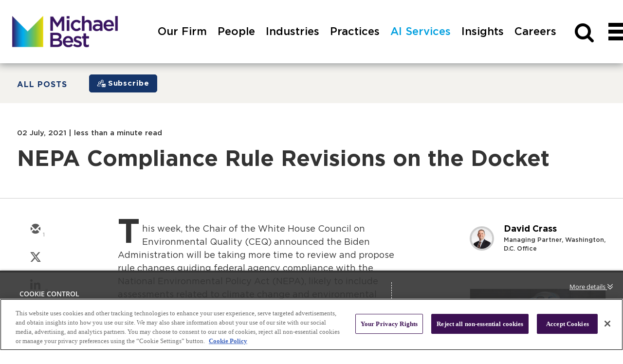

--- FILE ---
content_type: text/html; charset=utf-8
request_url: https://insights.michaelbest.com/post/102h234/nepa-compliance-rule-revisions-on-the-docket
body_size: 21223
content:

<!DOCTYPE html>
<html lang="en">
<head>
    
<meta charset="utf-8">
<meta http-equiv="X-UA-Compatible" content="IE=Edge">
<meta http-equiv="content-type" content="text/html; charset=UTF-8"> 
<meta name="viewport" content="width=device-width, initial-scale=1.0, maximum-scale=5, minimum-scale=1">
<link rel="icon" type="image/png" href="https://passle-net.s3.amazonaws.com/CustomDesign/642afcebf636ea1078bf9b1d/2023-06-17-06-06-57-459-648d4d81a2300ef3f29c2628.ico" />

<title>NEPA Compliance Rule Revisions on the Docket, David Crass</title>

<meta name="description" content="This week, the Chair of the White House Council on Environmental Quality (CEQ) announced the Biden Administration will be taking more time to review and..." />




            <meta prefix="og: http://ogp.me/ns#" property="og:image" content="https://images.passle.net/fit-in/1200x630/Passle/5f6edd8e8cb62a0bec3e5fd2/SearchServiceImages/2021-07-02-13-19-10-524-60df124efac91e097cb3540b.jpg" />
        <meta prefix="og: http://ogp.me/ns#" property="og:image:secure_url" content="https://images.passle.net/fit-in/1200x630/Passle/5f6edd8e8cb62a0bec3e5fd2/SearchServiceImages/2021-07-02-13-19-10-524-60df124efac91e097cb3540b.jpg" />


        <meta name="author" content="David Crass">
<meta prefix="og: http://ogp.me/ns#" property="og:title" content="NEPA Compliance Rule Revisions on the Docket (via Passle)" />

<meta prefix="og: http://ogp.me/ns#" property="og:site_name" content="Passle" />

<meta prefix="og: http://ogp.me/ns#" property="og:url" content="https://insights.michaelbest.com//post/102h234/nepa-compliance-rule-revisions-on-the-docket" />

<meta prefix="og: http://ogp.me/ns#" property="og:description" content="This week, the Chair of the White House Council on Environmental Quality (CEQ) announced the Biden Administration will be taking more time to review and..." />

<meta prefix="og: http://ogp.me/ns#" property="og:type" content="article" />

<meta prefix="og: http://ogp.me/ns#" property="og:locale" content="en_GB" />


<meta property="fb:app_id" content="291505782785530" />
<meta property="fb:admins" content="736991176" />


<meta name="twitter:card" content="summary_large_image">
<meta name="twitter:site" content="&#64;passle">
<meta name="twitter:url" content="https://insights.michaelbest.com//post/102h234/nepa-compliance-rule-revisions-on-the-docket">
<meta name="twitter:title" content="NEPA Compliance Rule Revisions on the Docket (via Passle)">
<meta name="twitter:description" content="This week, the Chair of the White House Council on Environmental Quality (CEQ) announced the Biden Administration will be taking more time to review and...">
    <meta property="twitter:image" content="https://images.passle.net/fit-in/1200x630/Passle/5f6edd8e8cb62a0bec3e5fd2/SearchServiceImages/2021-07-02-13-19-10-524-60df124efac91e097cb3540b.jpg" />


    
        <link rel="canonical" href="https://insights.michaelbest.com/post/102h234/nepa-compliance-rule-revisions-on-the-docket" />

    

    <link nonce="86mhwL1wy4gWKI0HpgIvEQ==" data-cssvars-exclude rel="preload" as="style" href="https://cw-resources.passle.net/Content/googlefonts/all.min.css?v=0.0.2" id="googlefonts-css">
    <script nonce="86mhwL1wy4gWKI0HpgIvEQ==">
        document.getElementById('googlefonts-css').onload = function () {
            this.onload = null;
            this.rel = 'stylesheet';
        };
    </script>
    <noscript>
        <link rel="stylesheet" href="https://cw-resources.passle.net/Content/googlefonts/all.min.css?v=0.0.2">
    </noscript>

    <script nonce="86mhwL1wy4gWKI0HpgIvEQ==">
        // Define dataLayer and the gtag function.
        window.dataLayer = window.dataLayer || [];
        function gtag() { dataLayer.push(arguments); }
    </script>

        <script nonce="86mhwL1wy4gWKI0HpgIvEQ==">
             gtag('consent', 'default', {
                'ad_storage': 'denied',
                'analytics_storage': 'granted',
                'functionality_storage': 'denied',
                'personalization_storage': 'denied',
                'security_storage': 'denied',
                'wait_for_update': 2000 //allow 2 seconds for the cookie control to load and update settings
            });
        </script>


    

    
<link href="https://cw-resources.passle.net/Assets/CustomCSS?passleShortcode=102gh4c" rel="stylesheet" type="text/css" media="all"/>
    <link href="https://cw-resources.passle.net/ClientWebv2/Styles/LayoutBundle?v=BmihdF5UZSOIU8pT46MC83Q7yzda_DE3Ne8jHdsR-ac1" rel="stylesheet" media="all">
    
    <link href="https://cw-resources.passle.net/ClientWebv2/Styles/PostViewBundle?v=xk3wOXxWQvNYwrmwojCwjeVz6RL5NHUbZdBQu_sBS-E1" rel="stylesheet" media="all">


    
    <script nonce="86mhwL1wy4gWKI0HpgIvEQ==">
        /*@cc_on
            /^10/.test(@_jscript_version) && (document.documentElement.className+=" msie-10");
        @*/
    </script>

    
    

    

<!-- Google Tag Manager (Passle) -->
<script nonce="86mhwL1wy4gWKI0HpgIvEQ==" defer>
        (function (w, d, s, l, i) {
            w[l] = w[l] || []; w[l].push({
                'gtm.start':
                    new Date().getTime(), event: 'gtm.js'
            }); var f = d.getElementsByTagName(s)[0],
                j = d.createElement(s), dl = l != 'dataLayer' ? '&l=' + l : ''; j.async = true; j.src =
                    'https://www.googletagmanager.com/gtm.js?id=' + i + dl; f.parentNode.insertBefore(j, f);
        })(window, document, 'script', 'dataLayer', 'GTM-M5DDHT6');
</script>
<!-- End Google Tag Manager -->
    <!-- Google Tag Manager (Client) -->
    <script nonce="86mhwL1wy4gWKI0HpgIvEQ==" defer>
            (function (w, d, s, l, i) {
                w[l] = w[l] || []; w[l].push({
                    'gtm.start':
                        new Date().getTime(), event: 'gtm.js'
                }); var f = d.getElementsByTagName(s)[0],
                    j = d.createElement(s), dl = l != 'dataLayer' ? '&l=' + l : ''; j.async = true; j.src =
                        'https://www.googletagmanager.com/gtm.js?id=' + i + dl; f.parentNode.insertBefore(j, f);
            })(window, document, 'script', 'dataLayer', 'GTM-PFWRPW5');
    </script>
    <!-- End Google Tag Manager -->

</head>

<body class="passle-body passle-102gh4c">
    

<link href="https://www.googletagmanager.com/ns.html?id=GTM-M5DDHT6" rel="preload" as="document">
<link rel="dns-prefetch" href="https://www.googletagmanager.com/">

<!-- Google Tag Manager Passle (noscript) -->
<noscript>
    <iframe src="https://www.googletagmanager.com/ns.html?id=GTM-M5DDHT6"
            height="0" width="0" style="display:none;visibility:hidden"></iframe>
</noscript>
<!-- End Google Tag Manager Passle (noscript) -->
<link href="https://www.googletagmanager.com/ns.html?id=GTM-PFWRPW5" rel="preload" as="document"> <!-- Google Tag Manager Client (noscript) -->
    <noscript>
        <iframe src="https://www.googletagmanager.com/ns.html?id=GTM-PFWRPW5"
                height="0" width="0" style="display:none;visibility:hidden"></iframe>
    </noscript> 
    <!-- End Google Tag Manager Client (noscript) -->


    
    


    <div id="passle-page-wrapper">

        


        <div class="message message--warning browser-deprecation-warning">
            <div class="container">
                This browser is not actively supported anymore. For the best passle experience, we strongly recommend you upgrade your browser.
            </div>
        </div>


            <div class="client-content">
                    <header id="header">
        <div class="header_wrapper home_header_wrapper clearfix">
            <div class="header_upper_wrapper">
                <!-- logo -->
                <div class="logo_wrapper header_left" role="banner" aria-label="Logo">
                    <div id="logo" aria-label="Logo">
                        <a href="https://www.michaelbest.com/"><img src="https://passle-net.s3.amazonaws.com/CustomDesign/6316503ff636e91910b588d0/2022-09-17-02-48-56-915-63253598f636e91a605d9935.png" alt="Michael Best &amp; Friedrich LLP"></a>
                    </div>
                </div>
                <!-- top right nav -->
                <div class="header_nav_right header_right">
                    <!-- Global Navigation Bar -->
                    <div id="nav_wrapper" class="header_nav_wrapper header_lower_wrapper clearfix">
                        <nav id="nav" class="clearfix" aria-label="Top menu">
                            <ul id="nav_menu" class="cascading-menu" role="menu">
                                <li data-submenu-id="submenu-our-firm" class="menu_link" role="presentation">
                                    <a class="top_menu non_active" href="https://www.michaelbest.com/Our-Firm" role="menuitem" rel="nofollow"><div class="menu_label">
                                            Our Firm
                                        </div></a>
                                    <div id="submenu-our-firm" class="submenu_wrapper" style="
                                            visibility: hidden;
                                            transition: all 0s ease 0.6s;
                                        ">
                                        <div class="nav_list_wrapper nav_pi_list_wrapper">
                                            <ul class="nav_of_list nav_list noBullet" aria-label="Our Firm list">
                                                <li>
                                                    <a href="https://www.michaelbest.com/Our-Firm/Our-Firm" class="submenu_title wordwrap">Our Firm</a>
                                                </li>
                                                <li>
                                                    <a href="https://www.michaelbest.com/Our-Firm/Global-Reach" class="submenu_title wordwrap">Global Reach</a>
                                                </li>
                                                <li>
                                                    <a href="https://www.michaelbest.com/Our-Firm/Client-Value" class="submenu_title wordwrap">Client Value</a>
                                                </li>
                                                <li>
                                                    <a href="https://www.michaelbest.com/Our-Firm/Community" class="submenu_title wordwrap">Community</a>
                                                </li>
                                                <li>
                                                    <a href="https://www.michaelbest.com/Our-Firm/Diversity-Equity-Inclusion" class="submenu_title wordwrap">Diversity, Equity &amp;
                                                        Inclusion</a>
                                                </li>
                                                <li>
                                                    <a href="https://www.michaelbest.com/Our-Firm/Professional-Recognition" class="submenu_title wordwrap">Professional
                                                        Recognition</a>
                                                </li>
                                                <li>
                                                    <a href="https://www.michaelbest.com/Our-Firm/Pro-Bono" class="submenu_title wordwrap">Pro Bono</a>
                                                </li>
                                            </ul>
                                        </div>
                                    </div>
                                </li>
                                <li data-submenu-id="submenu-people" class="menu_link" role="presentation">
                                    <a class="top_menu non_active" href="https://www.michaelbest.com/People" role="menuitem" rel="nofollow"><div class="menu_label">People</div></a>
                                    <div id="submenu-people" class="submenu_wrapper" style="
                                            visibility: hidden;
                                            transition: all 0s ease 0.6s;
                                        ">
                                        <div id="tnp_search_wrapper" class="tnp_wrapper">
                                            <div class="nav_alpha_search">
                                                <h2 class="tnp_alpha_title">
                                                    SEARCH ALPHABETICALLY
                                                </h2>
                                                <div class="tnp_alpha">
                                                    <ul class="tnp_alpha_list">
                                                        <li class="tnp_alpha" role="presentation">
                                                            <a href="https://www.michaelbest.com/People/Search?alpha=A" rel="nofollow">A</a>
                                                        </li>
                                                        <li class="tnp_alpha" role="presentation">
                                                            <a href="https://www.michaelbest.com/People/Search?alpha=B" rel="nofollow">B</a>
                                                        </li>
                                                        <li class="tnp_alpha" role="presentation">
                                                            <a href="https://www.michaelbest.com/People/Search?alpha=C" rel="nofollow">C</a>
                                                        </li>
                                                        <li class="tnp_alpha" role="presentation">
                                                            <a href="https://www.michaelbest.com/People/Search?alpha=D" rel="nofollow">D</a>
                                                        </li>
                                                        <li class="tnp_alpha" role="presentation">
                                                            <a href="https://www.michaelbest.com/People/Search?alpha=E" rel="nofollow">E</a>
                                                        </li>
                                                        <li class="tnp_alpha" role="presentation">
                                                            <a href="https://www.michaelbest.com/People/Search?alpha=F" rel="nofollow">F</a>
                                                        </li>
                                                        <li class="tnp_alpha" role="presentation">
                                                            <a href="https://www.michaelbest.com/People/Search?alpha=G" rel="nofollow">G</a>
                                                        </li>
                                                        <li class="tnp_alpha" role="presentation">
                                                            <a href="https://www.michaelbest.com/People/Search?alpha=H" rel="nofollow">H</a>
                                                        </li>
                                                        <li class="tnp_alpha" role="presentation">
                                                            <a href="https://www.michaelbest.com/People/Search?alpha=I" rel="nofollow">I</a>
                                                        </li>
                                                        <li class="tnp_alpha" role="presentation">
                                                            <a href="https://www.michaelbest.com/People/Search?alpha=J" rel="nofollow">J</a>
                                                        </li>
                                                        <li class="tnp_alpha" role="presentation">
                                                            <a href="https://www.michaelbest.com/People/Search?alpha=K" rel="nofollow">K</a>
                                                        </li>
                                                        <li class="tnp_alpha" role="presentation">
                                                            <a href="https://www.michaelbest.com/People/Search?alpha=L" rel="nofollow">L</a>
                                                        </li>
                                                        <li class="tnp_alpha" role="presentation">
                                                            <a href="https://www.michaelbest.com/People/Search?alpha=M" rel="nofollow">M</a>
                                                        </li>
                                                        <li class="tnp_alpha" role="presentation">
                                                            <a href="https://www.michaelbest.com/People/Search?alpha=N" rel="nofollow">N</a>
                                                        </li>
                                                        <li class="tnp_alpha" role="presentation">
                                                            <a href="https://www.michaelbest.com/People/Search?alpha=O" rel="nofollow">O</a>
                                                        </li>
                                                        <li class="tnp_alpha" role="presentation">
                                                            <a href="https://www.michaelbest.com/People/Search?alpha=P" rel="nofollow">P</a>
                                                        </li>
                                                        <li class="tnp_alpha" role="presentation">
                                                            <a href="https://www.michaelbest.com/People/Search?alpha=Q" rel="nofollow">Q</a>
                                                        </li>
                                                        <li class="tnp_alpha" role="presentation">
                                                            <a href="https://www.michaelbest.com/People/Search?alpha=R" rel="nofollow">R</a>
                                                        </li>
                                                        <li class="tnp_alpha" role="presentation">
                                                            <a href="https://www.michaelbest.com/People/Search?alpha=S" rel="nofollow">S</a>
                                                        </li>
                                                        <li class="tnp_alpha" role="presentation">
                                                            <a href="https://www.michaelbest.com/People/Search?alpha=T" rel="nofollow">T</a>
                                                        </li>
                                                        <li class="tnp_alpha" role="presentation">
                                                            U
                                                        </li>
                                                        <li class="tnp_alpha" role="presentation">
                                                            <a href="https://www.michaelbest.com/People/Search?alpha=V" rel="nofollow">V</a>
                                                        </li>
                                                        <li class="tnp_alpha" role="presentation">
                                                            <a href="https://www.michaelbest.com/People/Search?alpha=W" rel="nofollow">W</a>
                                                        </li>
                                                        <li class="tnp_alpha" role="presentation">
                                                            X
                                                        </li>
                                                        <li class="tnp_alpha" role="presentation">
                                                            <a href="https://www.michaelbest.com/People/Search?alpha=Y" rel="nofollow">Y</a>
                                                        </li>
                                                        <li class="tnp_alpha" role="presentation">
                                                            <a href="https://www.michaelbest.com/People/Search?alpha=Z" rel="nofollow">Z</a>
                                                        </li>
                                                        <li class="tnp_alpha tnp_view_all">
                                                            <a href="https://www.michaelbest.com/People/Search?alpha=ALL">ALL</a>
                                                        </li>
                                                    </ul>
                                                </div>
                                            </div>
                                            <div class="nav_field_search">
                                                <h2 class="tnp_alpha_title">
                                                    FILTER BY
                                                </h2>
                                                <div id="tnp_searchFields" class="search_droppicker">
                                                    <table class="table2col">
                                                        <tbody>
                                                            <tr>
                                                                <td class="col_all" colspan="2">
                                                                    <div class="inputField inputText">
                                                                        <div>
                                                                            <input name="search" type="text" value="Name/Keyword" defvalue="Name/Keyword" aria-label="People keyword search">
                                                                        </div>
                                                                    </div>
                                                                </td>
                                                            </tr>
                                                            <tr>
                                                                <td class="col1">
                                                                    <div class="inputField inputSelect">
                                                                        <div>
                                                                            <div>
                                                                                <select name="industry" aria-label="People search by industry" style="
                                                                                        display: none;
                                                                                    ">
                                                                                    <option value="">
                                                                                        Industries
                                                                                    
                                                                                    <option value="@4802">
                                                                                        Agribusiness
                                                                                    
                                                                                    <option class="sub_dd" value="@10501">
                                                                                        Cannabis
                                                                                    
                                                                                    <option class="sub_dd" value="@10502">
                                                                                        Dairy
                                                                                    
                                                                                    <option value="@9703">
                                                                                        Banking
                                                                                        &amp;
                                                                                        Financial
                                                                                        Services
                                                                                    
                                                                                    <option value="@12401">
                                                                                        Broker-Dealer
                                                                                        &amp;
                                                                                        Investment
                                                                                        Advisers
                                                                                    
                                                                                    <option value="@7701">
                                                                                        Digital
                                                                                        Technology
                                                                                    
                                                                                    <option class="sub_dd" value="@9704">
                                                                                        Blockchain,
                                                                                        Digital
                                                                                        Currencies
                                                                                        &amp;
                                                                                        Smart
                                                                                        Contracts
                                                                                    
                                                                                    <option class="sub_dd" value="@12901">
                                                                                        Unmanned
                                                                                        Technology
                                                                                    
                                                                                    <option value="@4806">
                                                                                        Energy
                                                                                    
                                                                                    <option value="@4804">
                                                                                        Food
                                                                                        &amp;
                                                                                        Beverage
                                                                                    
                                                                                    <option class="sub_dd" value="@10802">
                                                                                        Beer,
                                                                                        Wine
                                                                                        &amp;
                                                                                        Spirits
                                                                                    
                                                                                    <option class="sub_dd" value="@10801">
                                                                                        CBD
                                                                                        Products
                                                                                    
                                                                                    <option value="@13902">
                                                                                        Healthcare
                                                                                    
                                                                                    <option value="@4810">
                                                                                        Higher
                                                                                        Education
                                                                                    
                                                                                    <option value="@11204">
                                                                                        International
                                                                                        Trade
                                                                                        and
                                                                                        Customs
                                                                                        Law
                                                                                    
                                                                                    <option class="sub_dd" value="@11302">
                                                                                        Japan
                                                                                    
                                                                                    <option class="sub_dd" value="@11902">
                                                                                        Japan
                                                                                        Translated
                                                                                    
                                                                                    <option value="@4808">
                                                                                        Life
                                                                                        Sciences
                                                                                    
                                                                                    <option class="sub_dd" value="@6801">
                                                                                        Digital
                                                                                        Health
                                                                                    
                                                                                    <option value="@6603">
                                                                                        Manufacturing
                                                                                    
                                                                                    <option value="@7901">
                                                                                        Water
                                                                                    
                                                                                </option></select>
                                                                                <div class="betterSelect">
                                                                                    <div class="selectBox" tabindex="0">
                                                                                        <span>Industries</span>
                                                                                    </div>
                                                                                    <ul class="dropDown" style="
                                                                                            display: none;
                                                                                        ">
                                                                                        <li tabindex="0">
                                                                                            <span>Industries</span>
                                                                                        </li>
                                                                                        <li tabindex="0">
                                                                                            <span>Agribusiness</span>
                                                                                        </li>
                                                                                        <li class="sub_dd" tabindex="0">
                                                                                            <span>Cannabis</span>
                                                                                        </li>
                                                                                        <li class="sub_dd" tabindex="0">
                                                                                            <span>Dairy</span>
                                                                                        </li>
                                                                                        <li tabindex="0">
                                                                                            <span>Banking
                                                                                                &amp;
                                                                                                Financial
                                                                                                Services</span>
                                                                                        </li>
                                                                                        <li tabindex="0">
                                                                                            <span>Broker-Dealer
                                                                                                &amp;
                                                                                                Investment
                                                                                                Advisers</span>
                                                                                        </li>
                                                                                        <li tabindex="0">
                                                                                            <span>Digital
                                                                                                Technology
                                                                                            </span>
                                                                                        </li>
                                                                                        <li class="sub_dd" tabindex="0">
                                                                                            <span>Blockchain,
                                                                                                Digital
                                                                                                Currencies
                                                                                                &amp;
                                                                                                Smart
                                                                                                Contracts</span>
                                                                                        </li>
                                                                                        <li class="sub_dd" tabindex="0">
                                                                                            <span>Unmanned
                                                                                                Technology</span>
                                                                                        </li>
                                                                                        <li tabindex="0">
                                                                                            <span>Energy</span>
                                                                                        </li>
                                                                                        <li tabindex="0">
                                                                                            <span>Food
                                                                                                &amp;
                                                                                                Beverage</span>
                                                                                        </li>
                                                                                        <li class="sub_dd" tabindex="0">
                                                                                            <span>Beer,
                                                                                                Wine
                                                                                                &amp;
                                                                                                Spirits</span>
                                                                                        </li>
                                                                                        <li class="sub_dd" tabindex="0">
                                                                                            <span>CBD
                                                                                                Products</span>
                                                                                        </li>
                                                                                        <li tabindex="0">
                                                                                            <span>Healthcare</span>
                                                                                        </li>
                                                                                        <li tabindex="0">
                                                                                            <span>Higher
                                                                                                Education</span>
                                                                                        </li>
                                                                                        <li tabindex="0">
                                                                                            <span>International
                                                                                                Trade
                                                                                                and
                                                                                                Customs
                                                                                                Law</span>
                                                                                        </li>
                                                                                        <li class="sub_dd" tabindex="0">
                                                                                            <span>Japan</span>
                                                                                        </li>
                                                                                        <li class="sub_dd" tabindex="0">
                                                                                            <span>Japan
                                                                                                Translated</span>
                                                                                        </li>
                                                                                        <li tabindex="0">
                                                                                            <span>Life
                                                                                                Sciences</span>
                                                                                        </li>
                                                                                        <li class="sub_dd" tabindex="0">
                                                                                            <span>Digital
                                                                                                Health</span>
                                                                                        </li>
                                                                                        <li tabindex="0">
                                                                                            <span>Manufacturing</span>
                                                                                        </li>
                                                                                        <li tabindex="0">
                                                                                            <span>Water</span>
                                                                                        </li>
                                                                                    </ul>
                                                                                </div>
                                                                            </div>
                                                                        </div>
                                                                    </div>
                                                                </td>
                                                                <td class="col2">
                                                                    <div class="inputField inputSelect">
                                                                        <div>
                                                                            <div>
                                                                                <select name="practice" aria-label="People search by practice" style="
                                                                                        display: none;
                                                                                    ">
                                                                                    <option value="">
                                                                                        Practices
                                                                                    
                                                                                    <option value="@5910">
                                                                                        Corporate
                                                                                    
                                                                                    <optgroup label="Corporate">
                                                                                        <option class="sub_dd" value="@14103">
                                                                                            Environmental,
                                                                                            Social
                                                                                            &amp;
                                                                                            Governance
                                                                                        
                                                                                        <option class="sub_dd" value="@9702">
                                                                                            General
                                                                                            Corporate
                                                                                            Counsel
                                                                                        
                                                                                        <option class="sub_dd" value="@13904">
                                                                                            Healthcare
                                                                                        
                                                                                        <option class="sub_dd" value="@5912">
                                                                                            Securities
                                                                                            &amp;
                                                                                            Capital
                                                                                            Markets
                                                                                        
                                                                                        <option class="sub_dd" value="@9701">
                                                                                            Transactions
                                                                                        
                                                                                        <option class="sub_dd" value="@5919">
                                                                                            Venture
                                                                                            Capital
                                                                                            &amp;
                                                                                            Private
                                                                                            Equity
                                                                                        
                                                                                    </option></optgroup>
                                                                                    <option value="@5930">
                                                                                        Government
                                                                                        Relations
                                                                                        &amp;
                                                                                        Political
                                                                                        Law
                                                                                    
                                                                                    <optgroup label="Government Relations &amp; Political Law">
                                                                                        <option class="sub_dd" value="@5931">
                                                                                            Campaign
                                                                                            Finance
                                                                                            &amp;
                                                                                            Political
                                                                                            Law
                                                                                        
                                                                                        <option class="sub_dd" value="@14301">
                                                                                            Government
                                                                                            Procurement
                                                                                        
                                                                                        <option class="sub_dd" value="@5933">
                                                                                            Michael
                                                                                            Best
                                                                                            Strategies
                                                                                            LLC
                                                                                        
                                                                                        <option class="sub_dd" value="@5934">
                                                                                            Regional
                                                                                            Government
                                                                                            Law
                                                                                        
                                                                                        <option class="sub_dd" value="@13401">
                                                                                            Regulatory
                                                                                            Defense,
                                                                                            Compliance
                                                                                            &amp;
                                                                                            White
                                                                                            Collar
                                                                                        
                                                                                    </option></optgroup>
                                                                                    <option value="@5947">
                                                                                        Intellectual
                                                                                        Property
                                                                                    
                                                                                    <optgroup label="Intellectual Property">
                                                                                        <option class="sub_dd" value="@5948">
                                                                                            Copyright
                                                                                        
                                                                                        <option class="sub_dd" value="@5949">
                                                                                            Enforcement,
                                                                                            Clearance
                                                                                            &amp;
                                                                                            Defense
                                                                                        
                                                                                        <option class="sub_dd" value="@6502">
                                                                                            Licensing
                                                                                            &amp;
                                                                                            Technology
                                                                                            Agreements
                                                                                        
                                                                                        <option class="sub_dd" value="@5951">
                                                                                            Patent
                                                                                        
                                                                                        <option class="sub_dd" value="@11102">
                                                                                            Post-Grant
                                                                                        
                                                                                        <option class="sub_dd" value="@5953">
                                                                                            Trademark
                                                                                        
                                                                                    </option></optgroup>
                                                                                    <option value="@5954">
                                                                                        Labor
                                                                                        &amp;
                                                                                        Employment
                                                                                        Relations
                                                                                    
                                                                                    <optgroup label="Labor &amp; Employment Relations">
                                                                                        <option class="sub_dd" value="@7202">
                                                                                            Affirmative
                                                                                            Action
                                                                                            Compliance
                                                                                        
                                                                                        <option class="sub_dd" value="@9301">
                                                                                            Employee
                                                                                            Benefits
                                                                                            &amp;
                                                                                            Executive
                                                                                            Compensation
                                                                                        
                                                                                        <option class="sub_dd" value="@5956">
                                                                                            Employment
                                                                                            Litigation
                                                                                        
                                                                                        <option class="sub_dd" value="@5957">
                                                                                            Employment
                                                                                            Policies,
                                                                                            Practices
                                                                                            &amp;
                                                                                            Audits
                                                                                        
                                                                                        <option class="sub_dd" value="@5958">
                                                                                            Immigration
                                                                                        
                                                                                        <option class="sub_dd" value="@5959">
                                                                                            Labor-Management
                                                                                            Relations
                                                                                        
                                                                                        <option class="sub_dd" value="@5960">
                                                                                            Unfair
                                                                                            Competition
                                                                                            &amp;
                                                                                            Trade
                                                                                            Secrets
                                                                                        
                                                                                        <option class="sub_dd" value="@5961">
                                                                                            Wage
                                                                                            and
                                                                                            Hour
                                                                                            Compliance
                                                                                            &amp;
                                                                                            Defense
                                                                                        
                                                                                        <option class="sub_dd" value="@5962">
                                                                                            Workplace
                                                                                            Safety
                                                                                            &amp;
                                                                                            Health
                                                                                        
                                                                                    </option></optgroup>
                                                                                    <option value="@5903">
                                                                                        Litigation
                                                                                    
                                                                                    <optgroup label="Litigation">
                                                                                        <option class="sub_dd" value="@5946">
                                                                                            Class
                                                                                            Action,
                                                                                            Collective
                                                                                            Action
                                                                                            &amp;
                                                                                            Multidistrict
                                                                                            Litigation
                                                                                        
                                                                                        <option class="sub_dd" value="@5935">
                                                                                            Commercial
                                                                                            Litigation
                                                                                        
                                                                                        <option class="sub_dd" value="@5902">
                                                                                            Construction
                                                                                            Litigation
                                                                                            &amp;
                                                                                            Dispute
                                                                                            Resolution
                                                                                        
                                                                                        <option class="sub_dd" value="@5936">
                                                                                            Creditors’
                                                                                            Rights,
                                                                                            Bankruptcy,
                                                                                            Reorganization
                                                                                            &amp;
                                                                                            Workouts
                                                                                        
                                                                                        <option class="sub_dd" value="@7501">
                                                                                            Employment
                                                                                            Litigation
                                                                                        
                                                                                        <option class="sub_dd" value="@5940">
                                                                                            Insurance
                                                                                            Litigation
                                                                                        
                                                                                        <option class="sub_dd" value="@5941">
                                                                                            Intellectual
                                                                                            Property
                                                                                            Enforcement,
                                                                                            Clearance
                                                                                            &amp;
                                                                                            Defense
                                                                                        
                                                                                        <option class="sub_dd" value="@5942">
                                                                                            Land
                                                                                            Use
                                                                                            Litigation
                                                                                        
                                                                                        <option class="sub_dd" value="@5944">
                                                                                            Products
                                                                                            Liability
                                                                                            Defense
                                                                                        
                                                                                        <option class="sub_dd" value="@13502">
                                                                                            Regulatory
                                                                                            Defense,
                                                                                            Compliance
                                                                                            &amp;
                                                                                            White
                                                                                            Collar
                                                                                        
                                                                                        <option class="sub_dd" value="@6202">
                                                                                            Unfair
                                                                                            Competition
                                                                                            &amp;
                                                                                            Trade
                                                                                            Secrets
                                                                                        
                                                                                        <option class="sub_dd" value="@13701">
                                                                                            White
                                                                                            Collar
                                                                                            Litigation
                                                                                        
                                                                                    </option></optgroup>
                                                                                    <option value="@6007">
                                                                                        Privacy
                                                                                        &amp;
                                                                                        Cybersecurity
                                                                                    
                                                                                    <optgroup label="Privacy &amp; Cybersecurity"></optgroup>
                                                                                    <option value="@5963">
                                                                                        Real
                                                                                        Estate
                                                                                    
                                                                                    <optgroup label="Real Estate">
                                                                                        <option class="sub_dd" value="@5965">
                                                                                            Commercial
                                                                                            Finance
                                                                                            &amp;
                                                                                            Lending
                                                                                        
                                                                                        <option class="sub_dd" value="@5966">
                                                                                            Commercial
                                                                                            Leasing
                                                                                        
                                                                                        <option class="sub_dd" value="@5967">
                                                                                            Construction
                                                                                            Law
                                                                                        
                                                                                        <option class="sub_dd" value="@5968">
                                                                                            Land
                                                                                            Use
                                                                                            &amp;
                                                                                            Zoning
                                                                                        
                                                                                        <option class="sub_dd" value="@10004">
                                                                                            Opportunity
                                                                                            Zones
                                                                                        
                                                                                        <option class="sub_dd" value="@5969">
                                                                                            Project
                                                                                            Development
                                                                                            &amp;
                                                                                            Financing
                                                                                        
                                                                                        <option class="sub_dd" value="@11001">
                                                                                            Public-Private
                                                                                            Partnerships
                                                                                        
                                                                                        <option class="sub_dd" value="@5970">
                                                                                            Tax
                                                                                            Increment
                                                                                            Financing
                                                                                            &amp;
                                                                                            Tax
                                                                                            Credits
                                                                                        
                                                                                    </option></optgroup>
                                                                                    <option value="@9201">
                                                                                        Regulatory
                                                                                    
                                                                                    <optgroup label="Regulatory">
                                                                                        <option class="sub_dd" value="@9202">
                                                                                            Energy
                                                                                            Law
                                                                                        
                                                                                        <option class="sub_dd" value="@9203">
                                                                                            Environmental
                                                                                            &amp;
                                                                                            Natural
                                                                                            Resources
                                                                                        
                                                                                        <option class="sub_dd" value="@9204">
                                                                                            FDA
                                                                                            Regulatory
                                                                                        
                                                                                    </option></optgroup>
                                                                                    <option value="@5964">
                                                                                        Tax
                                                                                    
                                                                                    <optgroup label="Tax">
                                                                                        <option class="sub_dd" value="@5972">
                                                                                            Nonprofit
                                                                                            Organizations
                                                                                        
                                                                                        <option class="sub_dd" value="@5973">
                                                                                            Property
                                                                                            Tax
                                                                                        
                                                                                        <option class="sub_dd" value="@5974">
                                                                                            State
                                                                                            and
                                                                                            Local
                                                                                            Tax
                                                                                            (SALT)
                                                                                        
                                                                                        <option class="sub_dd" value="@5975">
                                                                                            Tax
                                                                                            Controversy
                                                                                            &amp;
                                                                                            Litigation
                                                                                        
                                                                                        <option class="sub_dd" value="@5976">
                                                                                            Tax
                                                                                            Planning
                                                                                        
                                                                                    </option></optgroup>
                                                                                    <option value="@5915">
                                                                                        Wealth
                                                                                        Planning
                                                                                    
                                                                                    <optgroup label="Wealth Planning"></optgroup>
                                                                                </option></select>
                                                                                <div class="betterSelect">
                                                                                    <div class="selectBox" tabindex="0">
                                                                                        <span>Practices</span>
                                                                                    </div>
                                                                                    <ul class="dropDown" style="
                                                                                            display: none;
                                                                                        ">
                                                                                        <li tabindex="0">
                                                                                            <span>Practices</span>
                                                                                        </li>
                                                                                        <li tabindex="0">
                                                                                            <span>Corporate</span>
                                                                                        </li>
                                                                                        <li class="sub_dd" tabindex="0">
                                                                                            <span>Environmental,
                                                                                                Social
                                                                                                &amp;
                                                                                                Governance</span>
                                                                                        </li>
                                                                                        <li class="sub_dd" tabindex="0">
                                                                                            <span>General
                                                                                                Corporate
                                                                                                Counsel</span>
                                                                                        </li>
                                                                                        <li class="sub_dd" tabindex="0">
                                                                                            <span>Healthcare</span>
                                                                                        </li>
                                                                                        <li class="sub_dd" tabindex="0">
                                                                                            <span>Securities
                                                                                                &amp;
                                                                                                Capital
                                                                                                Markets</span>
                                                                                        </li>
                                                                                        <li class="sub_dd" tabindex="0">
                                                                                            <span>Transactions</span>
                                                                                        </li>
                                                                                        <li class="sub_dd" tabindex="0">
                                                                                            <span>Venture
                                                                                                Capital
                                                                                                &amp;
                                                                                                Private
                                                                                                Equity
                                                                                            </span>
                                                                                        </li>
                                                                                        <li tabindex="0">
                                                                                            <span>Government
                                                                                                Relations
                                                                                                &amp;
                                                                                                Political
                                                                                                Law</span>
                                                                                        </li>
                                                                                        <li class="sub_dd" tabindex="0">
                                                                                            <span>Campaign
                                                                                                Finance
                                                                                                &amp;
                                                                                                Political
                                                                                                Law</span>
                                                                                        </li>
                                                                                        <li class="sub_dd" tabindex="0">
                                                                                            <span>Government
                                                                                                Procurement</span>
                                                                                        </li>
                                                                                        <li class="sub_dd" tabindex="0">
                                                                                            <span>Michael
                                                                                                Best
                                                                                                Strategies
                                                                                                LLC</span>
                                                                                        </li>
                                                                                        <li class="sub_dd" tabindex="0">
                                                                                            <span>Regional
                                                                                                Government
                                                                                                Law</span>
                                                                                        </li>
                                                                                        <li class="sub_dd" tabindex="0">
                                                                                            <span>Regulatory
                                                                                                Defense,
                                                                                                Compliance
                                                                                                &amp;
                                                                                                White
                                                                                                Collar</span>
                                                                                        </li>
                                                                                        <li tabindex="0">
                                                                                            <span>Intellectual
                                                                                                Property</span>
                                                                                        </li>
                                                                                        <li class="sub_dd" tabindex="0">
                                                                                            <span>Copyright</span>
                                                                                        </li>
                                                                                        <li class="sub_dd" tabindex="0">
                                                                                            <span>Enforcement,
                                                                                                Clearance
                                                                                                &amp;
                                                                                                Defense</span>
                                                                                        </li>
                                                                                        <li class="sub_dd" tabindex="0">
                                                                                            <span>Licensing
                                                                                                &amp;
                                                                                                Technology
                                                                                                Agreements</span>
                                                                                        </li>
                                                                                        <li class="sub_dd" tabindex="0">
                                                                                            <span>Patent</span>
                                                                                        </li>
                                                                                        <li class="sub_dd" tabindex="0">
                                                                                            <span>Post-Grant</span>
                                                                                        </li>
                                                                                        <li class="sub_dd" tabindex="0">
                                                                                            <span>Trademark</span>
                                                                                        </li>
                                                                                        <li tabindex="0">
                                                                                            <span>Labor
                                                                                                &amp;
                                                                                                Employment
                                                                                                Relations</span>
                                                                                        </li>
                                                                                        <li class="sub_dd" tabindex="0">
                                                                                            <span>Affirmative
                                                                                                Action
                                                                                                Compliance</span>
                                                                                        </li>
                                                                                        <li class="sub_dd" tabindex="0">
                                                                                            <span>Employee
                                                                                                Benefits
                                                                                                &amp;
                                                                                                Executive
                                                                                                Compensation</span>
                                                                                        </li>
                                                                                        <li class="sub_dd" tabindex="0">
                                                                                            <span>Employment
                                                                                                Litigation</span>
                                                                                        </li>
                                                                                        <li class="sub_dd" tabindex="0">
                                                                                            <span>Employment
                                                                                                Policies,
                                                                                                Practices
                                                                                                &amp;
                                                                                                Audits</span>
                                                                                        </li>
                                                                                        <li class="sub_dd" tabindex="0">
                                                                                            <span>Immigration</span>
                                                                                        </li>
                                                                                        <li class="sub_dd" tabindex="0">
                                                                                            <span>Labor-Management
                                                                                                Relations</span>
                                                                                        </li>
                                                                                        <li class="sub_dd" tabindex="0">
                                                                                            <span>Unfair
                                                                                                Competition
                                                                                                &amp;
                                                                                                Trade
                                                                                                Secrets</span>
                                                                                        </li>
                                                                                        <li class="sub_dd" tabindex="0">
                                                                                            <span>Wage
                                                                                                and
                                                                                                Hour
                                                                                                Compliance
                                                                                                &amp;
                                                                                                Defense</span>
                                                                                        </li>
                                                                                        <li class="sub_dd" tabindex="0">
                                                                                            <span>Workplace
                                                                                                Safety
                                                                                                &amp;
                                                                                                Health</span>
                                                                                        </li>
                                                                                        <li tabindex="0">
                                                                                            <span>Litigation</span>
                                                                                        </li>
                                                                                        <li class="sub_dd" tabindex="0">
                                                                                            <span>Class
                                                                                                Action,
                                                                                                Collective
                                                                                                Action
                                                                                                &amp;
                                                                                                Multidistrict
                                                                                                Litigation</span>
                                                                                        </li>
                                                                                        <li class="sub_dd" tabindex="0">
                                                                                            <span>Commercial
                                                                                                Litigation</span>
                                                                                        </li>
                                                                                        <li class="sub_dd" tabindex="0">
                                                                                            <span>Construction
                                                                                                Litigation
                                                                                                &amp;
                                                                                                Dispute
                                                                                                Resolution</span>
                                                                                        </li>
                                                                                        <li class="sub_dd" tabindex="0">
                                                                                            <span>Creditors’
                                                                                                Rights,
                                                                                                Bankruptcy,
                                                                                                Reorganization
                                                                                                &amp;
                                                                                                Workouts</span>
                                                                                        </li>
                                                                                        <li class="sub_dd" tabindex="0">
                                                                                            <span>Employment
                                                                                                Litigation</span>
                                                                                        </li>
                                                                                        <li class="sub_dd" tabindex="0">
                                                                                            <span>Insurance
                                                                                                Litigation</span>
                                                                                        </li>
                                                                                        <li class="sub_dd" tabindex="0">
                                                                                            <span>Intellectual
                                                                                                Property
                                                                                                Enforcement,
                                                                                                Clearance
                                                                                                &amp;
                                                                                                Defense</span>
                                                                                        </li>
                                                                                        <li class="sub_dd" tabindex="0">
                                                                                            <span>Land
                                                                                                Use
                                                                                                Litigation</span>
                                                                                        </li>
                                                                                        <li class="sub_dd" tabindex="0">
                                                                                            <span>Products
                                                                                                Liability
                                                                                                Defense</span>
                                                                                        </li>
                                                                                        <li class="sub_dd" tabindex="0">
                                                                                            <span>Regulatory
                                                                                                Defense,
                                                                                                Compliance
                                                                                                &amp;
                                                                                                White
                                                                                                Collar</span>
                                                                                        </li>
                                                                                        <li class="sub_dd" tabindex="0">
                                                                                            <span>Unfair
                                                                                                Competition
                                                                                                &amp;
                                                                                                Trade
                                                                                                Secrets</span>
                                                                                        </li>
                                                                                        <li class="sub_dd" tabindex="0">
                                                                                            <span>White
                                                                                                Collar
                                                                                                Litigation</span>
                                                                                        </li>
                                                                                        <li tabindex="0">
                                                                                            <span>Privacy
                                                                                                &amp;
                                                                                                Cybersecurity</span>
                                                                                        </li>
                                                                                        <li tabindex="0">
                                                                                            <span>Real
                                                                                                Estate</span>
                                                                                        </li>
                                                                                        <li class="sub_dd" tabindex="0">
                                                                                            <span>Commercial
                                                                                                Finance
                                                                                                &amp;
                                                                                                Lending</span>
                                                                                        </li>
                                                                                        <li class="sub_dd" tabindex="0">
                                                                                            <span>Commercial
                                                                                                Leasing</span>
                                                                                        </li>
                                                                                        <li class="sub_dd" tabindex="0">
                                                                                            <span>Construction
                                                                                                Law</span>
                                                                                        </li>
                                                                                        <li class="sub_dd" tabindex="0">
                                                                                            <span>Land
                                                                                                Use
                                                                                                &amp;
                                                                                                Zoning</span>
                                                                                        </li>
                                                                                        <li class="sub_dd" tabindex="0">
                                                                                            <span>Opportunity
                                                                                                Zones</span>
                                                                                        </li>
                                                                                        <li class="sub_dd" tabindex="0">
                                                                                            <span>Project
                                                                                                Development
                                                                                                &amp;
                                                                                                Financing</span>
                                                                                        </li>
                                                                                        <li class="sub_dd" tabindex="0">
                                                                                            <span>Public-Private
                                                                                                Partnerships</span>
                                                                                        </li>
                                                                                        <li class="sub_dd" tabindex="0">
                                                                                            <span>Tax
                                                                                                Increment
                                                                                                Financing
                                                                                                &amp;
                                                                                                Tax
                                                                                                Credits</span>
                                                                                        </li>
                                                                                        <li tabindex="0">
                                                                                            <span>Regulatory</span>
                                                                                        </li>
                                                                                        <li class="sub_dd" tabindex="0">
                                                                                            <span>Energy
                                                                                                Law</span>
                                                                                        </li>
                                                                                        <li class="sub_dd" tabindex="0">
                                                                                            <span>Environmental
                                                                                                &amp;
                                                                                                Natural
                                                                                                Resources</span>
                                                                                        </li>
                                                                                        <li class="sub_dd" tabindex="0">
                                                                                            <span>FDA
                                                                                                Regulatory</span>
                                                                                        </li>
                                                                                        <li tabindex="0">
                                                                                            <span>Tax</span>
                                                                                        </li>
                                                                                        <li class="sub_dd" tabindex="0">
                                                                                            <span>Nonprofit
                                                                                                Organizations</span>
                                                                                        </li>
                                                                                        <li class="sub_dd" tabindex="0">
                                                                                            <span>Property
                                                                                                Tax</span>
                                                                                        </li>
                                                                                        <li class="sub_dd" tabindex="0">
                                                                                            <span>State
                                                                                                and
                                                                                                Local
                                                                                                Tax
                                                                                                (SALT)</span>
                                                                                        </li>
                                                                                        <li class="sub_dd" tabindex="0">
                                                                                            <span>Tax
                                                                                                Controversy
                                                                                                &amp;
                                                                                                Litigation</span>
                                                                                        </li>
                                                                                        <li class="sub_dd" tabindex="0">
                                                                                            <span>Tax
                                                                                                Planning</span>
                                                                                        </li>
                                                                                        <li tabindex="0">
                                                                                            <span>Wealth
                                                                                                Planning</span>
                                                                                        </li>
                                                                                    </ul>
                                                                                </div>
                                                                            </div>
                                                                        </div>
                                                                    </div>
                                                                </td>
                                                            </tr>
                                                            <tr>
                                                                <td class="col_all" colspan="2">
                                                                    <table>
                                                                        <tbody>
                                                                            <tr>
                                                                                <td>
                                                                                    <span class="search_btn"><a fhtype="submitbutton" fhurl="People/Search" href="https://www.michaelbest.com/People/Search" aria-label="Search people" title="Search People">Search</a></span>
                                                                                </td>
                                                                            </tr>
                                                                        </tbody>
                                                                    </table>
                                                                </td>
                                                            </tr>
                                                        </tbody>
                                                    </table>
                                                </div>
                                            </div>
                                        </div>
                                    </div>
                                </li>
                                <li data-submenu-id="submenu-industries" class="menu_link" role="presentation">
                                    <a class="top_menu non_active" href="https://www.michaelbest.com/Industries" role="menuitem" rel="nofollow"><div class="menu_label">
                                            Industries
                                        </div></a>
                                    <div id="submenu-industries" class="submenu_wrapper" style="
                                            visibility: hidden;
                                            transition: all 0s ease 0.6s;
                                        ">
                                        <div class="nav_pi_ft_wrapper">
                                            <h2 class="nav_pi_title">
                                                Featured Industries
                                            </h2>
                                            <div class="nav_pi_ft_image">
                                                <a href="https://www.michaelbest.com/Industries/Water" class="pi_ft_link" aria-label="Water" rel="nofollow"><img class="ft_img" src="https://www.michaelbest.com/portalresource/lookup/wosid/cp-base-2-7901/featuredImage.name=/Water-IndustryFeature.jpg" alt="Water Photo"></a>
                                            </div>
                                            <div class="nav_pift_content_wrapper">
                                                <div class="pi_name">
                                                    <a href="https://www.michaelbest.com/Industries/Water" class="pi_ft_link" rel="nofollow">Water</a>
                                                </div>
                                                <div class="pi_short_desc">
                                                    <p>
                                                        Fresh water is becoming
                                                        a scarce resource in the
                                                        United States and across
                                                        the globe as demand
                                                        continues to rise due to
                                                        population and business
                                                        growth. This emergent
                                                        scarcity means
                                                        businesses will face
                                                        more consequences of the
                                                        complex regulatory and
                                                        legal frameworks
                                                        governing water use and
                                                        water quality.
                                                    </p>
                                                    <p>
                                                        Michael Best’s Water
                                                        team understands those
                                                        issues. We guide clients
                                                        through the heavily
                                                        regulated, politically
                                                        sensitive environment
                                                        surrounding the
                                                        management of,
                                                        investment in, and
                                                        development of water
                                                        resources.
                                                    </p>
                                                </div>
                                                <div class="nav_pi_rm_link read_more_link">
                                                    <a href="https://www.michaelbest.com/Industries/Water" class="pi_ft_link rm_arrow" aria-label="Water" rel="nofollow">MORE</a>
                                                </div>
                                            </div>
                                        </div>
                                        <div class="nav_pi_ft_wrapper">
                                            <h2 class="nav_pi_title hidden">
                                                Featured Industries
                                            </h2>
                                            <div class="nav_pi_ft_image">
                                                <a href="https://www.michaelbest.com/Industries/Digital-Technology" class="pi_ft_link" aria-label="Digital Technology " rel="nofollow"><img class="ft_img" src="https://www.michaelbest.com/portalresource/lookup/wosid/cp-base-2-7701/featuredImage.name=/Digital-technology-Feature.jpg" alt="Digital Technology &nbsp;Photo"></a>
                                            </div>
                                            <div class="nav_pift_content_wrapper">
                                                <div class="pi_name">
                                                    <a href="https://www.michaelbest.com/Industries/Digital-Technology" class="pi_ft_link" rel="nofollow">Digital Technology
                                                    </a>
                                                </div>
                                                <div class="pi_short_desc">
                                                    <p>
                                                        From artificial
                                                        intelligence (AI) and
                                                        machine learning to
                                                        autonomous vehicles,
                                                        virtual reality, and
                                                        cryptocurrency, the
                                                        rapid evolution of
                                                        technology shows no sign
                                                        of slowing down.
                                                        Companies in the digital
                                                        technology sector are
                                                        among the world’s most
                                                        highly valued companies,
                                                        with good reason. And
                                                        businesses in every
                                                        sector now use digital
                                                        technology in all kinds
                                                        of ways, from basic
                                                        email to sophisticated
                                                        data analytics.
                                                    </p>
                                                </div>
                                                <div class="nav_pi_rm_link read_more_link">
                                                    <a href="https://www.michaelbest.com/Industries/Digital-Technology" class="pi_ft_link rm_arrow" aria-label="Digital Technology " rel="nofollow">MORE</a>
                                                </div>
                                            </div>
                                        </div>
                                        <div class="nav_list_wrapper nav_pi_list_wrapper">
                                            <ul class="nav_pi_list nav_list noBullet" aria-label="Industries/practices list">
                                                <li data-submenu-id="submenu-85202" class="nbLi pil_submenu_header">
                                                    <a href="https://www.michaelbest.com/Industries/Agribusiness" class="submenu_title wordwrap" rel="nofollow">Agribusiness<span class="submenu_header_arrow"></span></a>
                                                </li>
                                                <li data-submenu-id="submenu-182112" class="nbLi">
                                                    <a href="https://www.michaelbest.com/Industries/Banking-Financial-Services" class="submenu_title wordwrap" rel="nofollow">Banking &amp; Financial
                                                        Services</a>
                                                </li>
                                                <li data-submenu-id="submenu-257501" class="nbLi">
                                                    <a href="https://www.michaelbest.com/Industries/Broker-Dealer-Investment-Advisers" class="submenu_title wordwrap" rel="nofollow">Broker-Dealer &amp;
                                                        Investment Advisers</a>
                                                </li>
                                                <li data-submenu-id="submenu-168603" class="nbLi pil_submenu_header">
                                                    <a href="https://www.michaelbest.com/Industries/Digital-Technology" class="submenu_title wordwrap" rel="nofollow">Digital Technology
                                                        <span class="submenu_header_arrow"></span></a>
                                                </li>
                                                <li data-submenu-id="submenu-85206" class="nbLi">
                                                    <a href="https://www.michaelbest.com/Industries/Energy" class="submenu_title wordwrap" rel="nofollow">Energy</a>
                                                </li>
                                                <li data-submenu-id="submenu-85204" class="nbLi pil_submenu_header">
                                                    <a href="https://www.michaelbest.com/Industries/Food-Beverage" class="submenu_title wordwrap" rel="nofollow">Food &amp;
                                                        Beverage<span class="submenu_header_arrow"></span></a>
                                                </li>
                                                <li data-submenu-id="submenu-284412" class="nbLi">
                                                    <a href="https://www.michaelbest.com/Industries/Healthcare" class="submenu_title wordwrap" rel="nofollow">Healthcare</a>
                                                </li>
                                                <li data-submenu-id="submenu-85210" class="nbLi">
                                                    <a href="https://www.michaelbest.com/Industries/Higher-Education" class="submenu_title wordwrap" rel="nofollow">Higher Education</a>
                                                </li>
                                                <li data-submenu-id="submenu-231604" class="nbLi pil_submenu_header">
                                                    <a href="https://www.michaelbest.com/Industries/International-Trade-and-Customs-Law" class="submenu_title wordwrap" rel="nofollow">International Trade and
                                                        Customs Law<span class="submenu_header_arrow"></span></a>
                                                </li>
                                                <li data-submenu-id="submenu-85208" class="nbLi pil_submenu_header">
                                                    <a href="https://www.michaelbest.com/Industries/Life-Sciences" class="submenu_title wordwrap" rel="nofollow">Life Sciences<span class="submenu_header_arrow"></span></a>
                                                </li>
                                                <li data-submenu-id="submenu-141719" class="nbLi">
                                                    <a href="https://www.michaelbest.com/Industries/Manufacturing" class="submenu_title wordwrap" rel="nofollow">Manufacturing</a>
                                                </li>
                                                <li data-submenu-id="submenu-169105" class="nbLi">
                                                    <a href="https://www.michaelbest.com/Industries/Water" class="submenu_title wordwrap" rel="nofollow">Water</a>
                                                </li>
                                            </ul>
                                        </div>
                                    </div>
                                </li>
                                <li data-submenu-id="submenu-practices" class="menu_link" role="presentation">
                                    <a class="top_menu non_active" href="https://www.michaelbest.com/Practices" role="menuitem" rel="nofollow"><div class="menu_label">
                                            Practices
                                        </div></a>
                                    <div id="submenu-practices" class="submenu_wrapper">
                                        <div class="nav_pi_ft_wrapper">
                                            <h2 class="nav_pi_title">
                                                Featured Practice
                                            </h2>
                                            <div class="nav_pi_ft_image">
                                                <a href="https://www.michaelbest.com/Practices/Litigation" class="pi_ft_link" aria-label="Litigation" rel="nofollow"><img class="ft_img" src="https://passle-net.s3.amazonaws.com/CustomDesign/6316503ff636e91910b588d0/2022-09-17-02-51-49-795-63253645f636e90ee85eed71.jpg" alt="Litigation Photo"></a>
                                            </div>
                                            <div class="nav_pift_content_wrapper">
                                                <div class="pi_name">
                                                    <a href="https://www.michaelbest.com/Practices/Litigation" class="pi_ft_link" rel="nofollow">Litigation</a>
                                                </div>
                                                <div class="pi_short_desc">
                                                    <p>
                                                        To prevail in
                                                        litigation, clients need
                                                        exceptional
                                                        representation both
                                                        inside and outside the
                                                        courtroom. With more
                                                        than 40 lawyers and
                                                        other professionals, our
                                                        seasoned Litigation
                                                        practice group provides
                                                        battle-tested service
                                                        and representation for
                                                        nearly any type of
                                                        dispute.
                                                    </p>
                                                </div>
                                                <div class="nav_pi_rm_link read_more_link">
                                                    <a href="https://www.michaelbest.com/Practices/Litigation" class="pi_ft_link rm_arrow" aria-label="Litigation" rel="nofollow">MORE</a>
                                                </div>
                                            </div>
                                        </div>
                                        <div class="nav_list_wrapper nav_pi_list_wrapper">
                                            <ul class="nav_pi_list nav_list noBullet" aria-label="Industries/practices list">
                                                <li data-submenu-id="submenu-320839" class="nbLi">
                                                    <a href="https://www.michaelbest.com/Practices/AI-Services" class="submenu_title wordwrap" rel="nofollow">
                                                        AI Services
                                                    </a>
                                                </li>
                                                <li data-submenu-id="submenu-117416" class="nbLi pil_submenu_header">
                                                    <a href="https://www.michaelbest.com/Practices/Corporate" class="submenu_title wordwrap" rel="nofollow">Corporate<span class="submenu_header_arrow"></span></a>
                                                    <div id="submenu-117416" class="sub_pi_submenu_wrapper">
                                                        <ul class="noBullet nav_sub_pi_list nav_sub2_list" aria-label="Industries/practices sub-list">
                                                            <li class="nbLi nav_sub_pi nav_sub2_item" role="presentation">
                                                                <a href="https://www.michaelbest.com/Practices/Corporate/Environmental-Social-Governance" class="wordwrap" rel="nofollow">Environmental,
                                                                    Social &amp;
                                                                    Governance</a>
                                                            </li>
                                                            <li class="nbLi nav_sub_pi nav_sub2_item" role="presentation">
                                                                <a href="https://www.michaelbest.com/Practices/Corporate/General-Corporate-Counsel" class="wordwrap" rel="nofollow">General
                                                                    Corporate
                                                                    Counsel</a>
                                                            </li>
                                                            <li class="nbLi nav_sub_pi nav_sub2_item" role="presentation">
                                                                <a href="https://www.michaelbest.com/Practices/Corporate/LIBOR-Transition" class="wordwrap" rel="nofollow">LIBOR
                                                                    Transition</a>
                                                            </li>
                                                            <li class="nbLi nav_sub_pi nav_sub2_item" role="presentation">
                                                                <a href="https://www.michaelbest.com/Practices/Corporate/Securities-Capital-Markets" class="wordwrap" rel="nofollow">Securities
                                                                    &amp;
                                                                    Capital
                                                                    Markets</a>
                                                            </li>
                                                            <li class="nbLi nav_sub_pi nav_sub2_item" role="presentation">
                                                                <a href="https://www.michaelbest.com/Practices/Corporate/Transactions" class="wordwrap" rel="nofollow">Transactions</a>
                                                            </li>
                                                            <li class="nbLi nav_sub_pi nav_sub2_item" role="presentation">
                                                                <a href="https://www.michaelbest.com/Practices/Corporate/Venture-Capital-Private-Equity" class="wordwrap" rel="nofollow">Venture
                                                                    Capital
                                                                    &amp;
                                                                    Private
                                                                    Equity
                                                                </a>
                                                            </li>
                                                        </ul>
                                                    </div>
                                                </li>
                                                <li data-submenu-id="submenu-117436" class="nbLi pil_submenu_header">
                                                    <a href="https://www.michaelbest.com/Practices/Government-Relations-Political-Law" class="submenu_title wordwrap" rel="nofollow">Government Relations
                                                        &amp; Political Law<span class="submenu_header_arrow"></span></a>
                                                    <div id="submenu-117436" class="sub_pi_submenu_wrapper">
                                                        <ul class="noBullet nav_sub_pi_list nav_sub2_list" aria-label="Industries/practices sub-list">
                                                            <li class="nbLi nav_sub_pi nav_sub2_item" role="presentation">
                                                                <a href="https://www.michaelbest.com/Practices/Government-Relations-Political-Law/Administration-Transition-Resources" class="wordwrap" rel="nofollow">Administration
                                                                    Transition
                                                                    Resources
                                                                </a>
                                                            </li>
                                                            <li class="nbLi nav_sub_pi nav_sub2_item" role="presentation">
                                                                <a href="https://www.michaelbest.com/Practices/Government-Relations-Political-Law/Campaign-Finance-Political-Law" class="wordwrap" rel="nofollow">Campaign
                                                                    Finance
                                                                    &amp;
                                                                    Political
                                                                    Law</a>
                                                            </li>
                                                            <li class="nbLi nav_sub_pi nav_sub2_item" role="presentation">
                                                                <a href="https://www.michaelbest.com/Practices/Government-Relations-Political-Law/Government-Procurement" class="wordwrap" rel="nofollow">Government
                                                                    Procurement</a>
                                                            </li>
                                                            <li class="nbLi nav_sub_pi nav_sub2_item" role="presentation">
                                                                <a href="https://www.michaelbest.com/Practices/Government-Relations-Political-Law/Michael-Best-Strategies-LLC" class="wordwrap" rel="nofollow">Michael
                                                                    Best
                                                                    Strategies
                                                                    LLC</a>
                                                            </li>
                                                            <li class="nbLi nav_sub_pi nav_sub2_item" role="presentation">
                                                                <a href="https://www.michaelbest.com/Practices/Government-Relations-Political-Law/Regional-Government-Law" class="wordwrap" rel="nofollow">Regional
                                                                    Government
                                                                    Law</a>
                                                            </li>
                                                            <li class="nbLi nav_sub_pi nav_sub2_item" role="presentation">
                                                                <a href="https://www.michaelbest.com/Practices/Government-Relations-Political-Law/Regulatory-Defense-Compliance-White-Collar" class="wordwrap" rel="nofollow">Regulatory
                                                                    Defense,
                                                                    Compliance
                                                                    &amp; White
                                                                    Collar</a>
                                                            </li>
                                                        </ul>
                                                    </div>
                                                </li>
                                                <li data-submenu-id="submenu-117453" class="nbLi pil_submenu_header">
                                                    <a href="https://www.michaelbest.com/Practices/Intellectual-Property" class="submenu_title wordwrap" rel="nofollow">Intellectual
                                                        Property<span class="submenu_header_arrow"></span></a>
                                                    <div id="submenu-117453" class="sub_pi_submenu_wrapper">
                                                        <ul class="noBullet nav_sub_pi_list nav_sub2_list" aria-label="Industries/practices sub-list">
                                                            <li class="nbLi nav_sub_pi nav_sub2_item" role="presentation">
                                                                <a href="https://www.michaelbest.com/Practices/Intellectual-Property/Copyright" class="wordwrap" rel="nofollow">Copyright</a>
                                                            </li>
                                                            <li class="nbLi nav_sub_pi nav_sub2_item" role="presentation">
                                                                <a href="https://www.michaelbest.com/Practices/Intellectual-Property/Enforcement-Clearance-Defense" class="wordwrap" rel="nofollow">Enforcement,
                                                                    Clearance
                                                                    &amp;
                                                                    Defense</a>
                                                            </li>
                                                            <li class="nbLi nav_sub_pi nav_sub2_item" role="presentation">
                                                                <a href="https://www.michaelbest.com/Practices/Intellectual-Property/Higher-Education" class="wordwrap" rel="nofollow">Higher
                                                                    Education</a>
                                                            </li>
                                                            <li class="nbLi nav_sub_pi nav_sub2_item" role="presentation">
                                                                <a href="https://www.michaelbest.com/Practices/Intellectual-Property/IP-Strategic-Analysis" class="wordwrap" rel="nofollow">IP
                                                                    Strategic
                                                                    Analysis</a>
                                                            </li>
                                                            <li class="nbLi nav_sub_pi nav_sub2_item" role="presentation">
                                                                <a href="https://www.michaelbest.com/Practices/Intellectual-Property/Licensing-Technology-Agreements" class="wordwrap" rel="nofollow">Licensing
                                                                    &amp;
                                                                    Technology
                                                                    Agreements</a>
                                                            </li>
                                                            <li class="nbLi nav_sub_pi nav_sub2_item" role="presentation">
                                                                <a href="https://www.michaelbest.com/Practices/Intellectual-Property/Patent" class="wordwrap" rel="nofollow">Patent</a>
                                                            </li>
                                                            <li class="nbLi nav_sub_pi nav_sub2_item" role="presentation">
                                                                <a href="https://www.michaelbest.com/Practices/Intellectual-Property/Post-Grant" class="wordwrap" rel="nofollow">Post-Grant</a>
                                                            </li>
                                                            <li class="nbLi nav_sub_pi nav_sub2_item" role="presentation">
                                                                <a href="https://www.michaelbest.com/Practices/Intellectual-Property/Privacy-Cybersecurity" class="wordwrap" rel="nofollow">Privacy
                                                                    &amp;
                                                                    Cybersecurity</a>
                                                            </li>
                                                            <li class="nbLi nav_sub_pi nav_sub2_item" role="presentation">
                                                                <a href="https://www.michaelbest.com/Practices/Intellectual-Property/Trademark" class="wordwrap" rel="nofollow">Trademark</a>
                                                            </li>
                                                        </ul>
                                                    </div>
                                                </li>
                                                <li data-submenu-id="submenu-117460" class="nbLi pil_submenu_header">
                                                    <a href="https://www.michaelbest.com/Practices/Labor-Employment-Relations" class="submenu_title wordwrap" rel="nofollow">Labor &amp; Employment
                                                        Relations<span class="submenu_header_arrow"></span></a>
                                                    <div id="submenu-117460" class="sub_pi_submenu_wrapper">
                                                        <ul class="noBullet nav_sub_pi_list nav_sub2_list" aria-label="Industries/practices sub-list">
                                                            <li class="nbLi nav_sub_pi nav_sub2_item" role="presentation">
                                                                <a href="https://www.michaelbest.com/Practices/Labor-Employment-Relations/Affirmative-Action-Compliance" class="wordwrap" rel="nofollow">Affirmative
                                                                    Action
                                                                    Compliance</a>
                                                            </li>
                                                            <li class="nbLi nav_sub_pi nav_sub2_item" role="presentation">
                                                                <a href="https://www.michaelbest.com/Practices/Labor-Employment-Relations/Employee-Benefits-Executive-Compensation" class="wordwrap" rel="nofollow">Employee
                                                                    Benefits
                                                                    &amp;
                                                                    Executive
                                                                    Compensation</a>
                                                            </li>
                                                            <li class="nbLi nav_sub_pi nav_sub2_item" role="presentation">
                                                                <a href="https://www.michaelbest.com/Practices/Labor-Employment-Relations/Employment-Litigation" class="wordwrap" rel="nofollow">Employment
                                                                    Litigation</a>
                                                            </li>
                                                            <li class="nbLi nav_sub_pi nav_sub2_item" role="presentation">
                                                                <a href="https://www.michaelbest.com/Practices/Labor-Employment-Relations/Employment-Policies-Practices-Audits" class="wordwrap" rel="nofollow">Employment
                                                                    Policies,
                                                                    Practices
                                                                    &amp;
                                                                    Audits</a>
                                                            </li>
                                                            <li class="nbLi nav_sub_pi nav_sub2_item" role="presentation">
                                                                <a href="https://www.michaelbest.com/Practices/Labor-Employment-Relations/Immigration" class="wordwrap" rel="nofollow">Immigration</a>
                                                            </li>
                                                            <li class="nbLi nav_sub_pi nav_sub2_item" role="presentation">
                                                                <a href="https://www.michaelbest.com/Practices/Labor-Employment-Relations/Labor-Management-Relations" class="wordwrap" rel="nofollow">Labor-Management
                                                                    Relations</a>
                                                            </li>
                                                            <li class="nbLi nav_sub_pi nav_sub2_item" role="presentation">
                                                                <a href="https://www.michaelbest.com/Practices/Labor-Employment-Relations/Unfair-Competition-Trade-Secrets" class="wordwrap" rel="nofollow">Unfair
                                                                    Competition
                                                                    &amp; Trade
                                                                    Secrets</a>
                                                            </li>
                                                            <li class="nbLi nav_sub_pi nav_sub2_item" role="presentation">
                                                                <a href="https://www.michaelbest.com/Practices/Labor-Employment-Relations/Wage-and-Hour-Compliance-Defense" class="wordwrap" rel="nofollow">Wage and
                                                                    Hour
                                                                    Compliance
                                                                    &amp;
                                                                    Defense</a>
                                                            </li>
                                                            <li class="nbLi nav_sub_pi nav_sub2_item" role="presentation">
                                                                <a href="https://www.michaelbest.com/Practices/Labor-Employment-Relations/Workplace-Safety-Health" class="wordwrap" rel="nofollow">Workplace
                                                                    Safety &amp;
                                                                    Health</a>
                                                            </li>
                                                        </ul>
                                                    </div>
                                                </li>
                                                <li data-submenu-id="submenu-117409" class="nbLi pil_submenu_header">
                                                    <a href="https://www.michaelbest.com/Practices/Litigation" class="submenu_title wordwrap" rel="nofollow">Litigation<span class="submenu_header_arrow"></span></a>
                                                    <div id="submenu-117409" class="sub_pi_submenu_wrapper">
                                                        <ul class="noBullet nav_sub_pi_list nav_sub2_list" aria-label="Industries/practices sub-list">
                                                            <li class="nbLi nav_sub_pi nav_sub2_item" role="presentation">
                                                                <a href="https://www.michaelbest.com/Practices/Litigation/Class-Action-Collective-Action-Multidistrict-Litigation" class="wordwrap" rel="nofollow">Class
                                                                    Action,
                                                                    Collective
                                                                    Action &amp;
                                                                    Multidistrict
                                                                    Litigation</a>
                                                            </li>
                                                            <li class="nbLi nav_sub_pi nav_sub2_item" role="presentation">
                                                                <a href="https://www.michaelbest.com/Practices/Litigation/Commercial-Litigation" class="wordwrap" rel="nofollow">Commercial
                                                                    Litigation</a>
                                                            </li>
                                                            <li class="nbLi nav_sub_pi nav_sub2_item" role="presentation">
                                                                <a href="https://www.michaelbest.com/Practices/Litigation/Construction-Litigation-Dispute-Resolution" class="wordwrap" rel="nofollow">Construction
                                                                    Litigation
                                                                    &amp;
                                                                    Dispute
                                                                    Resolution</a>
                                                            </li>
                                                            <li class="nbLi nav_sub_pi nav_sub2_item" role="presentation">
                                                                <a href="https://www.michaelbest.com/Practices/Litigation/Creditors-Rights-Bankruptcy-Reorganization-Workouts" class="wordwrap" rel="nofollow">Creditors’
                                                                    Rights,
                                                                    Bankruptcy,
                                                                    Reorganization
                                                                    &amp;
                                                                    Workouts</a>
                                                            </li>
                                                            <li class="nbLi nav_sub_pi nav_sub2_item" role="presentation">
                                                                <a href="https://www.michaelbest.com/Practices/Litigation/Employment-Litigation" class="wordwrap" rel="nofollow">Employment
                                                                    Litigation</a>
                                                            </li>
                                                            <li class="nbLi nav_sub_pi nav_sub2_item" role="presentation">
                                                                <a href="https://www.michaelbest.com/Practices/Litigation/Environmental-Enforcement-Defense-Litigation" class="wordwrap" rel="nofollow">Environmental
                                                                    Enforcement
                                                                    Defense
                                                                    &amp;
                                                                    Litigation</a>
                                                            </li>
                                                            <li class="nbLi nav_sub_pi nav_sub2_item" role="presentation">
                                                                <a href="https://www.michaelbest.com/Practices/Litigation/Insurance-Litigation" class="wordwrap" rel="nofollow">Insurance
                                                                    Litigation</a>
                                                            </li>
                                                            <li class="nbLi nav_sub_pi nav_sub2_item" role="presentation">
                                                                <a href="https://www.michaelbest.com/Practices/Litigation/Intellectual-Property-Enforcement-Clearance-Defense" class="wordwrap" rel="nofollow">Intellectual
                                                                    Property
                                                                    Enforcement,
                                                                    Clearance
                                                                    &amp;
                                                                    Defense</a>
                                                            </li>
                                                            <li class="nbLi nav_sub_pi nav_sub2_item" role="presentation">
                                                                <a href="https://www.michaelbest.com/Practices/Litigation/Land-Use-Litigation" class="wordwrap" rel="nofollow">Land Use
                                                                    Litigation</a>
                                                            </li>
                                                            <li class="nbLi nav_sub_pi nav_sub2_item" role="presentation">
                                                                <a href="https://www.michaelbest.com/Practices/Litigation/Products-Liability-Defense" class="wordwrap" rel="nofollow">Products
                                                                    Liability
                                                                    Defense</a>
                                                            </li>
                                                            <li class="nbLi nav_sub_pi nav_sub2_item" role="presentation">
                                                                <a href="https://www.michaelbest.com/Practices/Litigation/Regulatory-Defense-Compliance-White-Collar" class="wordwrap" rel="nofollow">Regulatory
                                                                    Defense,
                                                                    Compliance
                                                                    &amp; White
                                                                    Collar</a>
                                                            </li>
                                                            <li class="nbLi nav_sub_pi nav_sub2_item" role="presentation">
                                                                <a href="https://www.michaelbest.com/Practices/Litigation/Tax-Controversy-Litigation" class="wordwrap" rel="nofollow">Tax
                                                                    Controversy
                                                                    &amp;
                                                                    Litigation</a>
                                                            </li>
                                                            <li class="nbLi nav_sub_pi nav_sub2_item" role="presentation">
                                                                <a href="https://www.michaelbest.com/Practices/Litigation/Unfair-Competition-Trade-Secrets" class="wordwrap" rel="nofollow">Unfair
                                                                    Competition
                                                                    &amp; Trade
                                                                    Secrets</a>
                                                            </li>
                                                            <li class="nbLi nav_sub_pi nav_sub2_item" role="presentation">
                                                                <a href="https://www.michaelbest.com/Practices/Litigation/White-Collar-Litigation" class="wordwrap" rel="nofollow">White
                                                                    Collar
                                                                    Litigation</a>
                                                            </li>
                                                        </ul>
                                                    </div>
                                                </li>
                                                <li data-submenu-id="submenu-134321" class="nbLi">
                                                    <a href="https://www.michaelbest.com/Practices/Privacy-Cybersecurity" class="submenu_title wordwrap" rel="nofollow">Privacy &amp;
                                                        Cybersecurity</a>
                                                </li>
                                                <li data-submenu-id="submenu-117469" class="nbLi pil_submenu_header">
                                                    <a href="https://www.michaelbest.com/Practices/Real-Estate" class="submenu_title wordwrap" rel="nofollow">Real Estate<span class="submenu_header_arrow"></span></a>
                                                    <div id="submenu-117469" class="sub_pi_submenu_wrapper">
                                                        <ul class="noBullet nav_sub_pi_list nav_sub2_list" aria-label="Industries/practices sub-list">
                                                            <li class="nbLi nav_sub_pi nav_sub2_item" role="presentation">
                                                                <a href="https://www.michaelbest.com/Practices/Real-Estate/Commercial-Finance-Lending" class="wordwrap" rel="nofollow">Commercial
                                                                    Finance
                                                                    &amp;
                                                                    Lending</a>
                                                            </li>
                                                            <li class="nbLi nav_sub_pi nav_sub2_item" role="presentation">
                                                                <a href="https://www.michaelbest.com/Practices/Real-Estate/Commercial-Leasing" class="wordwrap" rel="nofollow">Commercial
                                                                    Leasing</a>
                                                            </li>
                                                            <li class="nbLi nav_sub_pi nav_sub2_item" role="presentation">
                                                                <a href="https://www.michaelbest.com/Practices/Real-Estate/Construction-Law" class="wordwrap" rel="nofollow">Construction
                                                                    Law</a>
                                                            </li>
                                                            <li class="nbLi nav_sub_pi nav_sub2_item" role="presentation">
                                                                <a href="https://www.michaelbest.com/Practices/Real-Estate/Land-Use-Zoning" class="wordwrap" rel="nofollow">Land Use
                                                                    &amp;
                                                                    Zoning</a>
                                                            </li>
                                                            <li class="nbLi nav_sub_pi nav_sub2_item" role="presentation">
                                                                <a href="https://www.michaelbest.com/Practices/Real-Estate/Opportunity-Zones" class="wordwrap" rel="nofollow">Opportunity
                                                                    Zones</a>
                                                            </li>
                                                            <li class="nbLi nav_sub_pi nav_sub2_item" role="presentation">
                                                                <a href="https://www.michaelbest.com/Practices/Real-Estate/Project-Development-Financing" class="wordwrap" rel="nofollow">Project
                                                                    Development
                                                                    &amp;
                                                                    Financing</a>
                                                            </li>
                                                            <li class="nbLi nav_sub_pi nav_sub2_item" role="presentation">
                                                                <a href="https://www.michaelbest.com/Practices/Real-Estate/Public-Private-Partnerships" class="wordwrap" rel="nofollow">Public-Private
                                                                    Partnerships</a>
                                                            </li>
                                                            <li class="nbLi nav_sub_pi nav_sub2_item" role="presentation">
                                                                <a href="https://www.michaelbest.com/Practices/Real-Estate/Tax-Increment-Financing-Tax-Credits" class="wordwrap" rel="nofollow">Tax
                                                                    Increment
                                                                    Financing
                                                                    &amp; Tax
                                                                    Credits</a>
                                                            </li>
                                                            <li class="nbLi nav_sub_pi nav_sub2_item" role="presentation">
                                                                <a href="https://www.michaelbest.com/Practices/Real-Estate/Utilities-Telecommunications" class="wordwrap" rel="nofollow">Utilities
                                                                    &amp;
                                                                    Telecommunications</a>
                                                            </li>
                                                        </ul>
                                                    </div>
                                                </li>
                                                <li data-submenu-id="submenu-177111" class="nbLi pil_submenu_header">
                                                    <a href="https://www.michaelbest.com/Practices/Regulatory" class="submenu_title wordwrap" rel="nofollow">Regulatory<span class="submenu_header_arrow"></span></a>
                                                    <div id="submenu-177111" class="sub_pi_submenu_wrapper">
                                                        <ul class="noBullet nav_sub_pi_list nav_sub2_list" aria-label="Industries/practices sub-list">
                                                            <li class="nbLi nav_sub_pi nav_sub2_item" role="presentation">
                                                                <a href="https://www.michaelbest.com/Practices/Regulatory/Energy-Law" class="wordwrap" rel="nofollow">Energy
                                                                    Law</a>
                                                            </li>
                                                            <li class="nbLi nav_sub_pi nav_sub2_item" role="presentation">
                                                                <a href="https://www.michaelbest.com/Practices/Regulatory/Environmental-Natural-Resources" class="wordwrap" rel="nofollow">Environmental
                                                                    &amp;
                                                                    Natural
                                                                    Resources</a>
                                                            </li>
                                                            <li class="nbLi nav_sub_pi nav_sub2_item" role="presentation">
                                                                <a href="https://www.michaelbest.com/Practices/Regulatory/FDA-Regulatory" class="wordwrap" rel="nofollow">FDA
                                                                    Regulatory</a>
                                                            </li>
                                                        </ul>
                                                    </div>
                                                </li>
                                                <li data-submenu-id="submenu-117470" class="nbLi pil_submenu_header">
                                                    <a href="https://www.michaelbest.com/Practices/Tax" class="submenu_title wordwrap" rel="nofollow">Tax<span class="submenu_header_arrow"></span></a>
                                                    <div id="submenu-117470" class="sub_pi_submenu_wrapper">
                                                        <ul class="noBullet nav_sub_pi_list nav_sub2_list" aria-label="Industries/practices sub-list">
                                                            <li class="nbLi nav_sub_pi nav_sub2_item" role="presentation">
                                                                <a href="https://www.michaelbest.com/Practices/Tax/Employee-Benefits-Executive-Compensation" class="wordwrap" rel="nofollow">Employee
                                                                    Benefits
                                                                    &amp;
                                                                    Executive
                                                                    Compensation</a>
                                                            </li>
                                                            <li class="nbLi nav_sub_pi nav_sub2_item" role="presentation">
                                                                <a href="https://www.michaelbest.com/Practices/Tax/Nonprofit-Organizations" class="wordwrap" rel="nofollow">Nonprofit
                                                                    Organizations</a>
                                                            </li>
                                                            <li class="nbLi nav_sub_pi nav_sub2_item" role="presentation">
                                                                <a href="https://www.michaelbest.com/Practices/Tax/Property-Tax" class="wordwrap" rel="nofollow">Property
                                                                    Tax</a>
                                                            </li>
                                                            <li class="nbLi nav_sub_pi nav_sub2_item" role="presentation">
                                                                <a href="https://www.michaelbest.com/Practices/Tax/State-and-Local-Tax-SALT" class="wordwrap" rel="nofollow">State and
                                                                    Local Tax
                                                                    (SALT)</a>
                                                            </li>
                                                            <li class="nbLi nav_sub_pi nav_sub2_item" role="presentation">
                                                                <a href="https://www.michaelbest.com/Practices/Tax/Tax-Controversy-Litigation" class="wordwrap" rel="nofollow">Tax
                                                                    Controversy
                                                                    &amp;
                                                                    Litigation</a>
                                                            </li>
                                                            <li class="nbLi nav_sub_pi nav_sub2_item" role="presentation">
                                                                <a href="https://www.michaelbest.com/Practices/Tax/Tax-Planning" class="wordwrap" rel="nofollow">Tax
                                                                    Planning</a>
                                                            </li>
                                                        </ul>
                                                    </div>
                                                </li>
                                                <li data-submenu-id="submenu-117421" class="nbLi">
                                                    <a href="https://www.michaelbest.com/Practices/Wealth-Planning" class="submenu_title wordwrap" rel="nofollow">Wealth Planning</a>
                                                </li>
                                                <li class="nbLi nav_view_all read_more_link">
                                                    <a class="rm_arrow" href="https://www.michaelbest.com/Practices" aria-label="Practices view all link" rel="nofollow">VIEW ALL</a>
                                                </li>
                                            </ul>
                                        </div>
                                    </div>
                                </li>
                                <li data-submenu-id="submenu-ai-services" class="menu_link ignore_menu" role="presentation">
                                    <a class="top_menu non_active" href="https://www.michaelbest.com/AI-Services" role="menuitem" rel="nofollow">
                                        <div class="menu_label menu_ai-services">AI Services</div>
                                    </a>
                                </li>
                                <li data-submenu-id="submenu-insights" class="menu_link ignore_menu" role="presentation">
                                    <a class="top_menu non_active" href="https://www.michaelbest.com/Insights" role="menuitem" rel="nofollow"><div class="menu_label">
                                            Insights
                                        </div></a>
                                </li>
                                <li data-submenu-id="submenu-careers" class="menu_link ignore_menu" role="presentation">
                                    <a class="top_menu non_active" href="https://www.michaelbest.com/Careers" role="menuitem" rel="nofollow"><div class="menu_label">
                                            Careers
                                        </div></a>
                                </li>
                            </ul>
                        </nav>
                    </div>
                    <div class="search_menu_wrapper">
                        <div class="quick_search">
                            <div class="ss_button">
                                <a id="site_search_btn" href="https://www.michaelbest.com/Search" class="ss_search_icon icon-search" title="website search">Search</a>
                            </div>
                            <div class="gsta_search_wrapper">
                                <div id="ssf_wrapper" class="gss_search_form">
                                    <div class="inputField ssf_search_box">
                                        <div>
                                            <input name="search" type="text" aria-label="Quick search" value="" placeholder="What can we help you find?" autocomplete="off">
                                        </div>
                                        <a class="ssf_search_btn icon-search" fhtype="submitbutton" fhurl="Search" href="https://www.michaelbest.com/Search" title="Search" aria-label="Quick Search button"></a>
                                    </div>
                                </div>
                            </div>
                        </div>
                        <div class="mobile_menu ignore_menu">
                            <!-- Mobile Menu -->
                            <div id="mobile_menu_bar" tabindex="0" role="navigation" aria-label="Main menu">
                                <div class="menu_bar_wrapper">
                                    <div class="menu_toggle_icon">
                                        <span></span><span></span><span></span><span></span>
                                    </div>
                                </div>
                            </div>
                        </div>
                    </div>
                </div>
            </div>
        </div>
    </header>


<div class="mobile_menu_wrapper" style="display: none;"><div class="mobile_menu_content"><div class="mm_cancel_btn icon-cancel" tabindex="0"></div>

<ul class="mobile_menu">
  <li data-submenu-id="submenu-our-firm" class="mobile_menu_link">
    <a class="non_active" href="https://www.michaelbest.com/Our-Firm">Our Firm</a>
  </li>
  <li data-submenu-id="submenu-people" class="mobile_menu_link">
    <a class="non_active" href="https://www.michaelbest.com/People">People</a>
  </li>
  <li data-submenu-id="submenu-industries" class="mobile_menu_link">
    <a class="non_active" href="https://www.michaelbest.com/Industries">Industries</a>
  </li>
  <li data-submenu-id="submenu-practices" class="mobile_menu_link">
    <a class="non_active" href="https://www.michaelbest.com/Practices">Practices</a>
  </li>
  <li data-submenu-id="submenu-ai-services" class="mobile_menu_link">
    <a class="non_active menu_ai-services" href="https://www.michaelbest.com/AI-Services">AI Services</a>
  </li>
  <li data-submenu-id="submenu-insights" class="mobile_menu_link">
    <a class="non_active" href="https://www.michaelbest.com/Insights">Insights</a>
  </li>
  <li data-submenu-id="submenu-events" class="mobile_menu_link">
    <a class="non_active" href="https://www.michaelbest.com/Events">Events</a>
  </li>
  <li data-submenu-id="submenu-newsroom" class="mobile_menu_link">
    <a class="non_active" href="https://www.michaelbest.com/Newsroom">Newsroom</a>
  </li>
  <li data-submenu-id="submenu-careers" class="mobile_menu_link">
    <a class="non_active" href="https://www.michaelbest.com/Careers">Careers</a>
  </li>
  <li data-submenu-id="submenu-offices" class="mobile_menu_link">
    <a class="non_active" href="https://www.michaelbest.com/Offices">Offices</a>
  </li>
</ul>

<div class="mm_stay_in_touch">
  <div class="mm_sit_text">Stay in Touch</div>
  <div class="social_media_wrapper">
    <div class="social_media_icon_wrapper">
      <div class="social_media_icons">
        <a target="_blank" rel="noopener noreferrer" href="https://www.youtube.com/channel/UCRq8hGImufxY8IoW3sKhLZw" class="social_links icon_youtube icon-youtube-play" alt="YouTube" title="YouTube">YouTube</a>
        <a target="_blank" rel="noopener noreferrer" href="https://www.facebook.com/Michael-Best-Friedrich-LLP-136556399750646/" class="social_links icon_facebook icon-facebook" alt="Facebook" title="Facebook">Facebook</a>
        <a target="_blank" rel="noopener noreferrer" href="https://www.linkedin.com/company/michael-best-&amp;-friedrich-llp" class="social_links icon_linkedin icon-linkedin" alt="LinkedIn" title="LinkedIn">LinkedIn</a>
        <a target="_blank" rel="noopener noreferrer" href="https://twitter.com/michaelbestlaw" class="social_links icon_twitter icon-twitter" alt="Twitter" title="Twitter">Twitter</a>
      </div>
    </div>
  </div>
</div>
<div class="mm_flex_rte">
  <div class="read_more_link">
    <p>&nbsp;</p>
    <h1>
      <bold>
        <strong>
          <a href="https://sites-michaelbest.vuturevx.com/5/2428/landing-pages/subscribe.asp" target="_blank" rel="noopener noreferrer">Subscribe To Our Newsletters</a>
        </strong>
      </bold>
    </h1>
    <p>&nbsp;</p>
    <h3>
      <br> Explore our Microsites
    </h3>
    <p>
      <a href="https://michaelbestconsulting.com/" target="_blank" rel="noopener noreferrer">MICHAEL BEST CONSULTING LLC</a>
    </p>
    <p>
      <a href="http://www.michaelbeststrategies.com" target="_blank" rel="noopener noreferrer">MICHAEL BEST STRATEGIES LLC</a>
      <br>
      <strong>Connecting Companies With Industry Innovators And Influential Allies</strong>
    </p>
    <p>
      <a href="https://www.venturebest.com/" target="_blank" rel="noopener noreferrer">VENTURE BEST®</a>
      <br>
      <strong>Your Legal Partner For High-Growth Entrepreneurs</strong>
    </p>
  </div>
</div>

</div></div>

            </div>

        <div class="passle-content">

                <div class="client-content">
                    <div role="none" class="header-spacer">

</div>
                </div>
                    <div class="navigation-bar">
                        <div class="container">
                            <div class="navigation-bar__first-line">
                                <div class="navigation-bar__first-line__left-side">
                                    
        <a class="controls__link" href="/">All Posts</a>
    

<a class="button subscribe-button" href="https://pssle.co/michael-best/s/102gqu9" aria-label="Subscribe">
    <svg id="Layer_1" data-name="Layer 1" xmlns="http://www.w3.org/2000/svg" viewBox="0 0 53.78 45.94">
        <circle class="cls-1" cx="31.4" cy="8.11" r="4.93" /><circle class="cls-1" cx="14.95" cy="18.99" r="4.93" transform="translate(-6.19 30.7) rotate(-80.78)" /><path class="cls-2" d="M40,15.8a14.89,14.89,0,0,0-3.17-1.69,8.11,8.11,0,1,0-10.92,0l-.66.27A15,15,0,0,0,22.47,16L23,19.65A11.94,11.94,0,0,1,38.2,18.41,1.59,1.59,0,0,0,40,15.8ZM31.4,13a4.93,4.93,0,1,1,4.93-4.92A4.93,4.93,0,0,1,31.4,13Z" /><path class="cls-3" d="M15,10.88A8.1,8.1,0,0,0,9.46,25,15.33,15.33,0,0,0,.23,34.46a4.77,4.77,0,0,0,4.54,6.23H18.6a1.59,1.59,0,1,0,0-3.17H4.77a1.6,1.6,0,0,1-1.51-2.08,12.26,12.26,0,0,1,11.65-8.3,11.92,11.92,0,0,1,6.84,2.14,1.59,1.59,0,1,0,1.82-2.6A15.39,15.39,0,0,0,20.4,25,8.07,8.07,0,0,0,23,19.65L22.47,16A8.12,8.12,0,0,0,15,10.88Zm0,13A4.93,4.93,0,1,1,19.88,19,4.93,4.93,0,0,1,15,23.91Z" /><path class="cls-2" d="M51.14,45.94a2.19,2.19,0,0,0,1.49-.56L45.4,38.14c-.18.12-.35.24-.5.36q-.82.6-1.32.93a8.33,8.33,0,0,1-1.35.69,4.15,4.15,0,0,1-1.57.35h0a4.14,4.14,0,0,1-1.56-.35,7.93,7.93,0,0,1-1.35-.69q-.51-.33-1.32-.93l-.5-.36-7.24,7.24a2.22,2.22,0,0,0,1.5.56Zm.3,0" /><path class="cls-2" d="M28.88,33.17a7.94,7.94,0,0,1-1.49-1.27V43.22L34,36.66c-1.32-.91-3-2.08-5.08-3.49Zm.11,0" /><path class="cls-2" d="M52.2,33.17c-2,1.36-3.69,2.52-5.09,3.5l6.56,6.55V31.9a7.91,7.91,0,0,1-1.47,1.27Zm.12,0" /><path class="cls-2" d="M51.44,25.14H29.86a2.09,2.09,0,0,0-1.74.76,3,3,0,0,0-.61,1.91,3.43,3.43,0,0,0,.81,2A7.36,7.36,0,0,0,30,31.5l3,2.09,2.36,1.64,1.48,1,.22.15.4.3.79.55.77.48a4.41,4.41,0,0,0,.84.39,2.34,2.34,0,0,0,.73.14h0a2.34,2.34,0,0,0,.74-.14,4.41,4.41,0,0,0,.84-.39l.76-.48.79-.55.41-.3.22-.15,1.48-1,5.38-3.74a7.12,7.12,0,0,0,1.79-1.8,3.84,3.84,0,0,0,.71-2.21,2.26,2.26,0,0,0-.69-1.66,2.28,2.28,0,0,0-1.65-.69Zm0,.1" />
    </svg>
    <span>
        Subscribe
    </span>
</a>                                </div>

                                
                            </div>

                            <div class="navigation-bar__second-line">
                                
                            </div>
                        </div>
                    </div>

            







<article class="post-view post-view--print-featured-item" itemscope itemtype="http://schema.org/Article">

    <div class="post-view__header ">
            <div class="optional-print-logo print-view-only">
                <img src="https://images.passle.net/fit-in/300x75/Passle/5f6edd8e8cb62a0bec3e5fd2/Logo/2020-09-26-06-30-29-121-5f6ee005e5416a0b488a8060.png" alt="print-logo" />
            </div>
        <div class="container">
            <div class="post-view__inside">
                <small class="post-view__date">
                    <time class="localised-date"
                          datetime="2021-07-02T13:29:05.8610000Z"
                          data-dayjs-localtime-format="DD MMMM, YYYY"
                          data-show-timezone-abbreviation="False">7/2/2021 1:29:05 PM</time>
                </small>
                    <small> | less than a minute read</small>


                <h1 class="post-view__title" itemprop="name headline">
                    NEPA Compliance Rule Revisions on the Docket
                </h1>
            </div>

        </div>
    </div>

    <div class="post-view__content">
        <div class="container">
            <div class="row">

                    <div class=" col-lg-1 col-sm-2 d-print-none post-view__share-buttons">
    <div class="action-buttons">
        <div class="action-buttons__button action-like like-button" data-post-shortcode="102h234">
            <a href="#" data-click-event-action="Click" data-click-event-category="ShareButton" data-click-event-label="LikePostButtonClicked">
                <i class="fa-regular fa-star"></i>
            </a>
            <span class="action-buttons__counter like-button__counter action-button-number">
                
            </span>
        </div>
    </div>

<div class="social-share-buttons">

    <div class="social-share-buttons__button social-share-buttons__button--email">
        <a href="https://www.passle.net/istatoy?postShortcode=102h234&amp;istatoySource=ClientWeb" aria-label="email" data-click-event-action="Click" data-click-event-category="ShareButton" data-click-event-label="email" data-network="email">
                <svg class="istatoy-icon" id="istatoy-icon" xmlns="http://www.w3.org/2000/svg" viewBox="0 0 20 20">
                    <defs>
                        <style>
                            .cls-1 {
                                fill: #333;
                            }
                        </style>
                    </defs>
                    <path class="cls-1" d="M10.44,12.99c-.36,.36-.95,.36-1.31,0l-2.1-1.84L2.7,15.3c1.65,2.34,4.34,3.72,7.2,3.7,2.8,.06,5.46-1.23,7.15-3.47l-4.37-4.51-2.24,1.97Z" />
                    <path class="cls-1" d="M1.98,5.99c-.61,1.14-.94,2.42-.97,3.71-.08,1.5,.23,2.99,.9,4.33l4.26-3.93L1.98,5.99Z" />
                    <path class="cls-1" d="M17.84,5.77l-4.2,4.24,4.26,4.18c.77-1.32,1.14-2.84,1.09-4.37,0-1.43-.41-2.83-1.15-4.06Z" />
                    <path class="cls-1" d="M9.9,1.01c-2.9-.04-5.61,1.39-7.22,3.8l6.45,6.42c.15,.15,.35,.24,.56,.26,.28,.03,.55-.06,.75-.26l6.68-6.66c-1.66-2.32-4.37-3.66-7.22-3.56Z" />
                </svg>
        </a>
                <span class="social-share-buttons__counter social-share-buttons__counter--istatoy">1</span>
    </div>
    <div class="social-share-buttons__button social-share-buttons__button--twitter">
        <a href="https://twitter.com/intent/tweet?text= by DaveCrass&amp;url=https%3a%2f%2finsights.michaelbest.com%2fpost%2f102h234%2fnepa-compliance-rule-revisions-on-the-docket&amp;hashtags=agribusiness,fab,water,regulatory,realestate,governmentrelations,environmental,energy" aria-label="twitter" data-click-event-action="Click" data-click-event-category="ShareButton" data-click-event-label="twitter" data-network="twitter">
                <i class="fa-brands fa-x-twitter"></i>
        </a>
    </div>
    <div class="social-share-buttons__button social-share-buttons__button--linkedin">
        <a href="https://www.linkedin.com/sharing/share-offsite/?url=https%3a%2f%2finsights.michaelbest.com%2fpost%2f102h234%2fnepa-compliance-rule-revisions-on-the-docket&amp;title=NEPA+Compliance+Rule+Revisions+on+the+Docket&amp;source=LinkedIn" aria-label="linkedin" data-click-event-action="Click" data-click-event-category="ShareButton" data-click-event-label="linkedin" data-network="linkedin">
                <i class="fa-brands fa-linkedin-in"></i>
        </a>
                <span class="social-share-buttons__counter social-share-buttons__counter--linkedin">3</span>
    </div>
    <div class="social-share-buttons__button social-share-buttons__button--facebook">
        <a href="https://www.facebook.com/dialog/share?app_id=291505782785530&amp;display=popup&amp;href=https%3a%2f%2finsights.michaelbest.com%2fpost%2f102h234%2fnepa-compliance-rule-revisions-on-the-docket&amp;redirect_uri=https%3a%2f%2fwww.passle.net%2fsharecomplete" aria-label="facebook" data-click-event-action="Click" data-click-event-category="ShareButton" data-click-event-label="facebook" data-network="facebook">
                <i class="fa-brands fa-facebook-f"></i>
        </a>
    </div>

</div>


                    </div>

                <div class="col-lg-6 offset-lg-1 col-sm-10 post-view__main-content">

                    <div class="post-view__authors d-lg-none d-print-block">

<div class="mb-md-4 pb-md-4">
    <div class="post-authors post-authors__mobile">

            <div class="cta-text">
                <h4>Get in touch</h4>
            </div>
                <div class="post-authors__author mb-md-4 mb-2 " itemprop="author publisher" itemscope itemtype="http://schema.org/Person">
                        <a class="author-avatar" href="https://insights.michaelbest.com/u/102gqj1/david-crass">
<div class="avatar">
        <img class="avatar__image" src="https://images.passle.net/fit-in/150x150/Person/6022b5128cb62a03c8a7cce3/Avatar/2021-02-09-16-40-03-328-6022bae38cb62a0c284f5c45.jpg" alt="Avatar" itemprop="image">
</div>
                        </a>
                    <div>
                        <div class="author-name">
                                <a itemprop="name" href="https://insights.michaelbest.com/u/102gqj1/david-crass">David Crass</a>
                        </div>
                        <div class="author-role">Managing Partner, Washington, D.C. Office</div>
                    </div>
                </div>


    </div>

    <div class="post-authors post-authors__desktop">

            <div class="cta-text">
                <h4>Get in touch</h4>
            </div>
                <div class="post-authors__author mb-md-4 mb-2 " itemprop="author publisher" itemscope itemtype="http://schema.org/Person">
                        <a class="author-avatar" href="https://insights.michaelbest.com/u/102gqj1/david-crass">
<div class="avatar">
        <img class="avatar__image" src="https://images.passle.net/fit-in/150x150/Person/6022b5128cb62a03c8a7cce3/Avatar/2021-02-09-16-40-03-328-6022bae38cb62a0c284f5c45.jpg" alt="Avatar" itemprop="image">
</div>
                        </a>
                    <div>
                        <div class="author-name">
                                <a itemprop="name" href="https://insights.michaelbest.com/u/102gqj1/david-crass">David Crass</a>
                        </div>
                        <div class="author-role">Managing Partner, Washington, D.C. Office</div>
                    </div>
                </div>


    </div>


</div>

                    </div>

                    <div>


                            <div class="post-view__body fr-view ck-content drop-cap" itemprop="articleBody">
                                <p>This week, the Chair of the White House Council on Environmental Quality (CEQ) announced the Biden Administration will be taking more time to review and propose rule changes guiding federal agency compliance with the National Environmental Policy Act (NEPA), likely to include assessments related to climate change and environmental justice (EJ). &nbsp;President Biden's Executive Orders have placed climate change and EJ consistently atop the list of environmental &nbsp;priorities the Administration will pursue. See, e.g., E.O. 13990, "Protecting Public Health and the Environment and Restoring Science to Tackle the Climate Crisis."</p><p>The announcement came in the context of a two-year extension of a September 2021 deadline for affected federal agencies to propose their own updated regulations to comply with CEQ's 2020 rule that revised NEPA implementing regulations. As amended, 40 CFR 1507.3(b) requires Federal agencies to propose their own regulations to implement the 2020 rule by September 14, 2021. &nbsp;&nbsp;</p><p>Anyone involved in large project developments that require federal approvals will be affected by these likely changes.</p><input type='hidden' id='passle-remote-hosting-tracking-shortcode' value='102h234'/>
                            </div>

                            <div class="post-view__quote-info">
                                <blockquote class="quote-character curly">
                                    <div>
                                            <div>&quot;CEQ is engaged in an ongoing and comprehensive review of the 2020 Rule for consistency with the nation&#39;s environmental, equity, and economic priorities; to evaluate the process CEQ used in developing the 2020 Rule; and to consider whether the 2020 Rule properly and lawfully interprets and implements NEPA. In conducting its review, CEQ will assess how to amend its NEPA regulations to deliver an efficient environmental review process that ensures robust public participation and environmental protection.&quot;</div>
                                                                                    <div class="quote-url">
                                                <img class="url-favicon" alt="" src="https://www.google.com/s2/favicons?domain=www.federalregister.gov" />
                                                <a href="https://www.federalregister.gov/documents/2021/06/29/2021-13770/deadline-for-agencies-to-propose-updates-to-national-environmental-policy-a">www.federalregister.gov/...</a>
                                            </div>
                                    </div>
                                </blockquote>
                            </div>
                    </div>

                        <div class="post-view__featured-item">
                            <div class="featured-item--image"><img src="https://images.passle.net/fit-in/860x860/Passle/5f6edd8e8cb62a0bec3e5fd2/SearchServiceImages/2021-07-02-13-19-10-524-60df124efac91e097cb3540b.jpg" alt="featured image"></div>
                        </div>
                                                                <div class="post-view__tags">
    <h2 class="section-title">Tags</h2>
<a href='/tag/agribusiness'>agribusiness</a>, <a href='/tag/fab'>fab</a>, <a href='/tag/water'>water</a>, <a href='/tag/regulatory'>regulatory</a>, <a href='/tag/real%20estate'>real estate</a>, <a href='/tag/government%20relations'>government relations</a>, <a href='/tag/environmental'>environmental</a>, <a href='/tag/energy'>energy</a>
                        </div>
                </div>

                <div class="col-lg-3 offset-lg-1 post-view__aside-content">
                    <div class="post-view__authors mb-md-4 d-none d-print-none d-lg-block">

<div class="mb-md-4 pb-md-4">
    <div class="post-authors post-authors__mobile">

            <div class="cta-text">
                <h4>Get in touch</h4>
            </div>
                <div class="post-authors__author mb-md-4 mb-2 " itemprop="author publisher" itemscope itemtype="http://schema.org/Person">
                        <a class="author-avatar" href="https://insights.michaelbest.com/u/102gqj1/david-crass">
<div class="avatar">
        <img class="avatar__image" src="https://images.passle.net/fit-in/150x150/Person/6022b5128cb62a03c8a7cce3/Avatar/2021-02-09-16-40-03-328-6022bae38cb62a0c284f5c45.jpg" alt="Avatar" itemprop="image">
</div>
                        </a>
                    <div>
                        <div class="author-name">
                                <a itemprop="name" href="https://insights.michaelbest.com/u/102gqj1/david-crass">David Crass</a>
                        </div>
                        <div class="author-role">Managing Partner, Washington, D.C. Office</div>
                    </div>
                </div>


    </div>

    <div class="post-authors post-authors__desktop">

            <div class="cta-text">
                <h4>Get in touch</h4>
            </div>
                <div class="post-authors__author mb-md-4 mb-2 " itemprop="author publisher" itemscope itemtype="http://schema.org/Person">
                        <a class="author-avatar" href="https://insights.michaelbest.com/u/102gqj1/david-crass">
<div class="avatar">
        <img class="avatar__image" src="https://images.passle.net/fit-in/150x150/Person/6022b5128cb62a03c8a7cce3/Avatar/2021-02-09-16-40-03-328-6022bae38cb62a0c284f5c45.jpg" alt="Avatar" itemprop="image">
</div>
                        </a>
                    <div>
                        <div class="author-name">
                                <a itemprop="name" href="https://insights.michaelbest.com/u/102gqj1/david-crass">David Crass</a>
                        </div>
                        <div class="author-role">Managing Partner, Washington, D.C. Office</div>
                    </div>
                </div>


    </div>


</div>

                    </div>

                    <div class="post-view__featured-post">



<article class="block-post" itemscope itemtype="http://schema.org/Article">
    <div class="block-post__image block-post__image--image block-post__image--image-none block-post__image--image-none">
        <a href="https://insights.michaelbest.com/post/102l4oz/ai-generated-legal-advice-what-businesses-need-to-know" ><img loading="lazy" src="https://images.passle.net/fit-in/683x385/filters:crop(0,220,2121,1187)/Passle/5f6edd8e8cb62a0bec3e5fd2/SearchServiceImages/2025-09-11-17-02-51-670-68c300bb2b4d83f984228268.jpg" width="683" height="385" class="post-image" draggable="false" alt="AI-Generated Legal Advice: What Businesses Need to Know" itemprop="image" /></a>
    </div>

    <div class="block-post__content">
        <div class="block-post__body">

            <div class="block-post__date">
                <time class="localised-date"
                      datetime="2025-09-11T18:06:18.2010000Z"
                      data-dayjs-localtime-format="DD MMMM, YYYY"
                      data-show-timezone-abbreviation="False">9/11/2025 6:06:18 PM</time>
            </div>

            <header class="block-post__title">
                <div class="content__section">
                    <a href="https://insights.michaelbest.com/post/102l4oz/ai-generated-legal-advice-what-businesses-need-to-know"  itemprop="mainEntityOfPage">
                        <h2 itemprop="name headline">AI-Generated Legal Advice: What Businesses Need to Know</h2>
                    </a>
                </div>
            </header>

            <div class="block-post__authors">
                <div class="content__section">
                    <span>By </span>

                                <a class="author " href="https://insights.michaelbest.com/u/102i4z5/laura-lamansky"  itemprop="author publisher" itemscope itemtype="http://schema.org/Person"><span itemprop="name">Laura Lamansky</span></a>


                </div>
            </div>

                <div class="block-post__excerpt">
                    <div class="content__section">
                        Artificial intelligence is changing the way businesses operate - from automating workflows to generating marketing content. But one of...
                    </div>
                </div>

        </div>

            <footer class="block-post__footer">

            <div class="block-post__actions">

                    <div class="block-post__sharing-buttons">
    <div class="share-button" data-shortcode="102l4oz">
        <div class="share-button__social-links">
            <div class="share-button__fade">
    <div class="action-buttons">
        <div class="action-buttons__button action-like like-button" data-post-shortcode="102l4oz">
            <a href="#" data-click-event-action="Click" data-click-event-category="ShareButton" data-click-event-label="LikePostButtonClicked">
                <i class="fa-regular fa-star"></i>
            </a>
            <span class="action-buttons__counter like-button__counter action-button-number">
                1
            </span>
        </div>
    </div>

<div class="social-share-buttons">

    <div class="social-share-buttons__button social-share-buttons__button--email">
        <a href="https://www.passle.net/istatoy?postShortcode=102l4oz&amp;istatoySource=ClientWeb" aria-label="email" data-click-event-action="Click" data-click-event-category="ShareButton" data-click-event-label="email" data-network="email">
                <svg class="istatoy-icon" id="istatoy-icon" xmlns="http://www.w3.org/2000/svg" viewBox="0 0 20 20">
                    <defs>
                        <style>
                            .cls-1 {
                                fill: #333;
                            }
                        </style>
                    </defs>
                    <path class="cls-1" d="M10.44,12.99c-.36,.36-.95,.36-1.31,0l-2.1-1.84L2.7,15.3c1.65,2.34,4.34,3.72,7.2,3.7,2.8,.06,5.46-1.23,7.15-3.47l-4.37-4.51-2.24,1.97Z" />
                    <path class="cls-1" d="M1.98,5.99c-.61,1.14-.94,2.42-.97,3.71-.08,1.5,.23,2.99,.9,4.33l4.26-3.93L1.98,5.99Z" />
                    <path class="cls-1" d="M17.84,5.77l-4.2,4.24,4.26,4.18c.77-1.32,1.14-2.84,1.09-4.37,0-1.43-.41-2.83-1.15-4.06Z" />
                    <path class="cls-1" d="M9.9,1.01c-2.9-.04-5.61,1.39-7.22,3.8l6.45,6.42c.15,.15,.35,.24,.56,.26,.28,.03,.55-.06,.75-.26l6.68-6.66c-1.66-2.32-4.37-3.66-7.22-3.56Z" />
                </svg>
        </a>
    </div>
    <div class="social-share-buttons__button social-share-buttons__button--twitter">
        <a href="https://twitter.com/intent/tweet?text=&amp;url=https%3a%2f%2finsights.michaelbest.com%2fpost%2f102l4oz%2fai-generated-legal-advice-what-businesses-need-to-know&amp;hashtags=ai,artificialintelligence,businesslaw,corporatelaw,ip,intellectualproperty" aria-label="twitter" data-click-event-action="Click" data-click-event-category="ShareButton" data-click-event-label="twitter" data-network="twitter">
                <i class="fa-brands fa-x-twitter"></i>
        </a>
    </div>
    <div class="social-share-buttons__button social-share-buttons__button--linkedin">
        <a href="https://www.linkedin.com/sharing/share-offsite/?url=https%3a%2f%2finsights.michaelbest.com%2fpost%2f102l4oz%2fai-generated-legal-advice-what-businesses-need-to-know&amp;title=AI-Generated+Legal+Advice%3a+What+Businesses+Need+to+Know&amp;source=LinkedIn" aria-label="linkedin" data-click-event-action="Click" data-click-event-category="ShareButton" data-click-event-label="linkedin" data-network="linkedin">
                <i class="fa-brands fa-linkedin-in"></i>
        </a>
                <span class="social-share-buttons__counter social-share-buttons__counter--linkedin">3</span>
    </div>
    <div class="social-share-buttons__button social-share-buttons__button--facebook">
        <a href="https://www.facebook.com/dialog/share?app_id=291505782785530&amp;display=popup&amp;href=https%3a%2f%2finsights.michaelbest.com%2fpost%2f102l4oz%2fai-generated-legal-advice-what-businesses-need-to-know&amp;redirect_uri=https%3a%2f%2fwww.passle.net%2fsharecomplete" aria-label="facebook" data-click-event-action="Click" data-click-event-category="ShareButton" data-click-event-label="facebook" data-network="facebook">
                <i class="fa-brands fa-facebook-f"></i>
        </a>
                <span class="social-share-buttons__counter social-share-buttons__counter--facebook">4</span>
    </div>

</div>


            </div>
        </div>
        <span class="share-button__toggle">

                <span class="share-button__counter">7</span>
            <i class="fa-solid fa-share"></i>
        </span>
    </div>

                    </div>
            </div>
            </footer>
    </div>
</article>
                    </div>
                </div>
            </div>
        </div>
    </div>

        <div class="post-view__suggested-posts">
    <div class="suggested-posts">
        <h3 class="suggested-posts__title line-decoration section-title">
            <span>Latest Insights</span>
        </h3>
        <div class="suggested-posts__body">
<input id="TotalNumPages" type="hidden" value="1" />
<input id="PageNumber" type="hidden" value="1" />

<div class="posts-block">
    <div class="container">
        <div id="PostBlockContainer" class="posts-block__container columns-grid">



<article class="block-post" itemscope itemtype="http://schema.org/Article">
    <div class="block-post__image block-post__image--image block-post__image--image-none block-post__image--image-none">
        <a href="https://insights.michaelbest.com/post/102m25i/dont-close-the-deal-without-an-ip-check" ><img loading="lazy" src="https://images.passle.net/fit-in/455x256/filters:crop(38,0,2175,1224)/Passle/5f6edd8e8cb62a0bec3e5fd2/SearchServiceImages/2026-01-15-23-21-35-498-6969767f3f3115dc87ba44d8.jpg" width="683" height="385" class="post-image" draggable="false" alt="Don’t Close the Deal Without an IP Check" itemprop="image" /></a>
    </div>

    <div class="block-post__content">
        <div class="block-post__body">

            <div class="block-post__date">
                <time class="localised-date"
                      datetime="2026-01-16T14:33:21.2360000Z"
                      data-dayjs-localtime-format="DD MMMM, YYYY"
                      data-show-timezone-abbreviation="False">1/16/2026 2:33:21 PM</time>
            </div>

            <header class="block-post__title">
                <div class="content__section">
                    <a href="https://insights.michaelbest.com/post/102m25i/dont-close-the-deal-without-an-ip-check"  itemprop="mainEntityOfPage">
                        <h2 itemprop="name headline">Don’t Close the Deal Without an IP Check</h2>
                    </a>
                </div>
            </header>

            <div class="block-post__authors">
                <div class="content__section">
                    <span>By </span>

                                <a class="author " href="https://insights.michaelbest.com/u/102i4z5/laura-lamansky"  itemprop="author publisher" itemscope itemtype="http://schema.org/Person"><span itemprop="name">Laura Lamansky</span></a>


                </div>
            </div>


        </div>

            <footer class="block-post__footer">

            <div class="block-post__actions">

                    <div class="block-post__sharing-buttons">
    <div class="share-button" data-shortcode="102m25i">
        <div class="share-button__social-links">
            <div class="share-button__fade">
    <div class="action-buttons">
        <div class="action-buttons__button action-like like-button" data-post-shortcode="102m25i">
            <a href="#" data-click-event-action="Click" data-click-event-category="ShareButton" data-click-event-label="LikePostButtonClicked">
                <i class="fa-regular fa-star"></i>
            </a>
            <span class="action-buttons__counter like-button__counter action-button-number">
                
            </span>
        </div>
    </div>

<div class="social-share-buttons">

    <div class="social-share-buttons__button social-share-buttons__button--email">
        <a href="https://www.passle.net/istatoy?postShortcode=102m25i&amp;istatoySource=ClientWeb" aria-label="email" data-click-event-action="Click" data-click-event-category="ShareButton" data-click-event-label="email" data-network="email">
                <svg class="istatoy-icon" id="istatoy-icon" xmlns="http://www.w3.org/2000/svg" viewBox="0 0 20 20">
                    <defs>
                        <style>
                            .cls-1 {
                                fill: #333;
                            }
                        </style>
                    </defs>
                    <path class="cls-1" d="M10.44,12.99c-.36,.36-.95,.36-1.31,0l-2.1-1.84L2.7,15.3c1.65,2.34,4.34,3.72,7.2,3.7,2.8,.06,5.46-1.23,7.15-3.47l-4.37-4.51-2.24,1.97Z" />
                    <path class="cls-1" d="M1.98,5.99c-.61,1.14-.94,2.42-.97,3.71-.08,1.5,.23,2.99,.9,4.33l4.26-3.93L1.98,5.99Z" />
                    <path class="cls-1" d="M17.84,5.77l-4.2,4.24,4.26,4.18c.77-1.32,1.14-2.84,1.09-4.37,0-1.43-.41-2.83-1.15-4.06Z" />
                    <path class="cls-1" d="M9.9,1.01c-2.9-.04-5.61,1.39-7.22,3.8l6.45,6.42c.15,.15,.35,.24,.56,.26,.28,.03,.55-.06,.75-.26l6.68-6.66c-1.66-2.32-4.37-3.66-7.22-3.56Z" />
                </svg>
        </a>
    </div>
    <div class="social-share-buttons__button social-share-buttons__button--twitter">
        <a href="https://twitter.com/intent/tweet?text=&amp;url=https%3a%2f%2finsights.michaelbest.com%2fpost%2f102m25i%2fdont-close-the-deal-without-an-ip-check&amp;hashtags=ip,duediligence,intellectualproperty,copyright,trademark,patent,corporate,brandprotection,ipbusinesssolutions,venturebest,listen" aria-label="twitter" data-click-event-action="Click" data-click-event-category="ShareButton" data-click-event-label="twitter" data-network="twitter">
                <i class="fa-brands fa-x-twitter"></i>
        </a>
    </div>
    <div class="social-share-buttons__button social-share-buttons__button--linkedin">
        <a href="https://www.linkedin.com/sharing/share-offsite/?url=https%3a%2f%2finsights.michaelbest.com%2fpost%2f102m25i%2fdont-close-the-deal-without-an-ip-check&amp;title=Don%e2%80%99t+Close+the+Deal+Without+an+IP+Check&amp;source=LinkedIn" aria-label="linkedin" data-click-event-action="Click" data-click-event-category="ShareButton" data-click-event-label="linkedin" data-network="linkedin">
                <i class="fa-brands fa-linkedin-in"></i>
        </a>
                <span class="social-share-buttons__counter social-share-buttons__counter--linkedin">3</span>
    </div>
    <div class="social-share-buttons__button social-share-buttons__button--facebook">
        <a href="https://www.facebook.com/dialog/share?app_id=291505782785530&amp;display=popup&amp;href=https%3a%2f%2finsights.michaelbest.com%2fpost%2f102m25i%2fdont-close-the-deal-without-an-ip-check&amp;redirect_uri=https%3a%2f%2fwww.passle.net%2fsharecomplete" aria-label="facebook" data-click-event-action="Click" data-click-event-category="ShareButton" data-click-event-label="facebook" data-network="facebook">
                <i class="fa-brands fa-facebook-f"></i>
        </a>
    </div>

</div>


            </div>
        </div>
        <span class="share-button__toggle">

                <span class="share-button__counter">3</span>
            <i class="fa-solid fa-share"></i>
        </span>
    </div>

                    </div>
            </div>
            </footer>
    </div>
</article>



<article class="block-post" itemscope itemtype="http://schema.org/Article">
    <div class="block-post__image block-post__image--image block-post__image--image-none block-post__image--image-none">
        <a href="https://insights.michaelbest.com/post/102m23o/what-my-nonprofit-board-work-taught-me-about-business-resilience" ><img loading="lazy" src="https://images.passle.net/fit-in/455x256/filters:crop(0,0,856,482)/Passle/5f6edd8e8cb62a0bec3e5fd2/MediaLibrary/Images/2026-01-15-15-14-37-455-6969045d0520e93fc707326c.png" width="683" height="385" class="post-image" draggable="false" alt="What My Nonprofit Board Work Taught Me About Business Resilience" itemprop="image" /></a>
    </div>

    <div class="block-post__content">
        <div class="block-post__body">

            <div class="block-post__date">
                <time class="localised-date"
                      datetime="2026-01-15T16:02:01.4060000Z"
                      data-dayjs-localtime-format="DD MMMM, YYYY"
                      data-show-timezone-abbreviation="False">1/15/2026 4:02:01 PM</time>
            </div>

            <header class="block-post__title">
                <div class="content__section">
                    <a href="https://insights.michaelbest.com/post/102m23o/what-my-nonprofit-board-work-taught-me-about-business-resilience"  itemprop="mainEntityOfPage">
                        <h2 itemprop="name headline">What My Nonprofit Board Work Taught Me About Business Resilience</h2>
                    </a>
                </div>
            </header>

            <div class="block-post__authors">
                <div class="content__section">
                    <span>By </span>

                                <a class="author " href="https://insights.michaelbest.com/u/102i6j2/adam-witkov"  itemprop="author publisher" itemscope itemtype="http://schema.org/Person"><span itemprop="name">Adam Witkov</span></a>


                </div>
            </div>


        </div>

            <footer class="block-post__footer">

            <div class="block-post__actions">

                    <div class="block-post__sharing-buttons">
    <div class="share-button" data-shortcode="102m23o">
        <div class="share-button__social-links">
            <div class="share-button__fade">
    <div class="action-buttons">
        <div class="action-buttons__button action-like like-button" data-post-shortcode="102m23o">
            <a href="#" data-click-event-action="Click" data-click-event-category="ShareButton" data-click-event-label="LikePostButtonClicked">
                <i class="fa-regular fa-star"></i>
            </a>
            <span class="action-buttons__counter like-button__counter action-button-number">
                
            </span>
        </div>
    </div>

<div class="social-share-buttons">

    <div class="social-share-buttons__button social-share-buttons__button--email">
        <a href="https://www.passle.net/istatoy?postShortcode=102m23o&amp;istatoySource=ClientWeb" aria-label="email" data-click-event-action="Click" data-click-event-category="ShareButton" data-click-event-label="email" data-network="email">
                <svg class="istatoy-icon" id="istatoy-icon" xmlns="http://www.w3.org/2000/svg" viewBox="0 0 20 20">
                    <defs>
                        <style>
                            .cls-1 {
                                fill: #333;
                            }
                        </style>
                    </defs>
                    <path class="cls-1" d="M10.44,12.99c-.36,.36-.95,.36-1.31,0l-2.1-1.84L2.7,15.3c1.65,2.34,4.34,3.72,7.2,3.7,2.8,.06,5.46-1.23,7.15-3.47l-4.37-4.51-2.24,1.97Z" />
                    <path class="cls-1" d="M1.98,5.99c-.61,1.14-.94,2.42-.97,3.71-.08,1.5,.23,2.99,.9,4.33l4.26-3.93L1.98,5.99Z" />
                    <path class="cls-1" d="M17.84,5.77l-4.2,4.24,4.26,4.18c.77-1.32,1.14-2.84,1.09-4.37,0-1.43-.41-2.83-1.15-4.06Z" />
                    <path class="cls-1" d="M9.9,1.01c-2.9-.04-5.61,1.39-7.22,3.8l6.45,6.42c.15,.15,.35,.24,.56,.26,.28,.03,.55-.06,.75-.26l6.68-6.66c-1.66-2.32-4.37-3.66-7.22-3.56Z" />
                </svg>
        </a>
    </div>
    <div class="social-share-buttons__button social-share-buttons__button--twitter">
        <a href="https://twitter.com/intent/tweet?text=&amp;url=https%3a%2f%2finsights.michaelbest.com%2fpost%2f102m23o%2fwhat-my-nonprofit-board-work-taught-me-about-business-resilience" aria-label="twitter" data-click-event-action="Click" data-click-event-category="ShareButton" data-click-event-label="twitter" data-network="twitter">
                <i class="fa-brands fa-x-twitter"></i>
        </a>
    </div>
    <div class="social-share-buttons__button social-share-buttons__button--linkedin">
        <a href="https://www.linkedin.com/sharing/share-offsite/?url=https%3a%2f%2finsights.michaelbest.com%2fpost%2f102m23o%2fwhat-my-nonprofit-board-work-taught-me-about-business-resilience&amp;title=What+My+Nonprofit+Board+Work+Taught+Me+About+Business+Resilience&amp;source=LinkedIn" aria-label="linkedin" data-click-event-action="Click" data-click-event-category="ShareButton" data-click-event-label="linkedin" data-network="linkedin">
                <i class="fa-brands fa-linkedin-in"></i>
        </a>
                <span class="social-share-buttons__counter social-share-buttons__counter--linkedin">3</span>
    </div>
    <div class="social-share-buttons__button social-share-buttons__button--facebook">
        <a href="https://www.facebook.com/dialog/share?app_id=291505782785530&amp;display=popup&amp;href=https%3a%2f%2finsights.michaelbest.com%2fpost%2f102m23o%2fwhat-my-nonprofit-board-work-taught-me-about-business-resilience&amp;redirect_uri=https%3a%2f%2fwww.passle.net%2fsharecomplete" aria-label="facebook" data-click-event-action="Click" data-click-event-category="ShareButton" data-click-event-label="facebook" data-network="facebook">
                <i class="fa-brands fa-facebook-f"></i>
        </a>
    </div>

</div>


            </div>
        </div>
        <span class="share-button__toggle">

                <span class="share-button__counter">3</span>
            <i class="fa-solid fa-share"></i>
        </span>
    </div>

                    </div>
            </div>
            </footer>
    </div>
</article>



<article class="block-post" itemscope itemtype="http://schema.org/Article">
    <div class="block-post__image block-post__image--image block-post__image--image-none block-post__image--image-none">
        <a href="https://insights.michaelbest.com/post/102m171/key-trends-in-healthcare-antitrust-in-2025" ><img loading="lazy" src="https://images.passle.net/fit-in/455x256/filters:crop(0,86,2164,1211)/Passle/5f6edd8e8cb62a0bec3e5fd2/SearchServiceImages/2026-01-08-20-00-27-348-69600cdb926708f4004e1137.jpg" width="683" height="385" class="post-image" draggable="false" alt="Key Trends In Healthcare Antitrust In 2025" itemprop="image" /></a>
    </div>

    <div class="block-post__content">
        <div class="block-post__body">

            <div class="block-post__date">
                <time class="localised-date"
                      datetime="2026-01-08T20:00:49.8320000Z"
                      data-dayjs-localtime-format="DD MMMM, YYYY"
                      data-show-timezone-abbreviation="False">1/8/2026 8:00:49 PM</time>
            </div>

            <header class="block-post__title">
                <div class="content__section">
                    <a href="https://insights.michaelbest.com/post/102m171/key-trends-in-healthcare-antitrust-in-2025"  itemprop="mainEntityOfPage">
                        <h2 itemprop="name headline">Key Trends In Healthcare Antitrust In 2025</h2>
                    </a>
                </div>
            </header>

            <div class="block-post__authors">
                <div class="content__section">
                    <span>By </span>

                                <a class="author " href="https://insights.michaelbest.com/u/102lrbh/amanda-wait"  itemprop="author publisher" itemscope itemtype="http://schema.org/Person"><span itemprop="name">Amanda Wait</span></a>
                                <a class="author " href="https://insights.michaelbest.com/u/102gwfw/katelyn-pellitteri"  itemprop="author publisher" itemscope itemtype="http://schema.org/Person"><span itemprop="name">Katelyn Pellitteri</span></a>


                </div>
            </div>


        </div>

            <footer class="block-post__footer">

            <div class="block-post__actions">

                    <div class="block-post__sharing-buttons">
    <div class="share-button" data-shortcode="102m171">
        <div class="share-button__social-links">
            <div class="share-button__fade">
    <div class="action-buttons">
        <div class="action-buttons__button action-like like-button" data-post-shortcode="102m171">
            <a href="#" data-click-event-action="Click" data-click-event-category="ShareButton" data-click-event-label="LikePostButtonClicked">
                <i class="fa-regular fa-star"></i>
            </a>
            <span class="action-buttons__counter like-button__counter action-button-number">
                
            </span>
        </div>
    </div>

<div class="social-share-buttons">

    <div class="social-share-buttons__button social-share-buttons__button--email">
        <a href="https://www.passle.net/istatoy?postShortcode=102m171&amp;istatoySource=ClientWeb" aria-label="email" data-click-event-action="Click" data-click-event-category="ShareButton" data-click-event-label="email" data-network="email">
                <svg class="istatoy-icon" id="istatoy-icon" xmlns="http://www.w3.org/2000/svg" viewBox="0 0 20 20">
                    <defs>
                        <style>
                            .cls-1 {
                                fill: #333;
                            }
                        </style>
                    </defs>
                    <path class="cls-1" d="M10.44,12.99c-.36,.36-.95,.36-1.31,0l-2.1-1.84L2.7,15.3c1.65,2.34,4.34,3.72,7.2,3.7,2.8,.06,5.46-1.23,7.15-3.47l-4.37-4.51-2.24,1.97Z" />
                    <path class="cls-1" d="M1.98,5.99c-.61,1.14-.94,2.42-.97,3.71-.08,1.5,.23,2.99,.9,4.33l4.26-3.93L1.98,5.99Z" />
                    <path class="cls-1" d="M17.84,5.77l-4.2,4.24,4.26,4.18c.77-1.32,1.14-2.84,1.09-4.37,0-1.43-.41-2.83-1.15-4.06Z" />
                    <path class="cls-1" d="M9.9,1.01c-2.9-.04-5.61,1.39-7.22,3.8l6.45,6.42c.15,.15,.35,.24,.56,.26,.28,.03,.55-.06,.75-.26l6.68-6.66c-1.66-2.32-4.37-3.66-7.22-3.56Z" />
                </svg>
        </a>
    </div>
    <div class="social-share-buttons__button social-share-buttons__button--twitter">
        <a href="https://twitter.com/intent/tweet?text=&amp;url=https%3a%2f%2finsights.michaelbest.com%2fpost%2f102m171%2fkey-trends-in-healthcare-antitrust-in-2025&amp;hashtags=antitrust,healthcare" aria-label="twitter" data-click-event-action="Click" data-click-event-category="ShareButton" data-click-event-label="twitter" data-network="twitter">
                <i class="fa-brands fa-x-twitter"></i>
        </a>
    </div>
    <div class="social-share-buttons__button social-share-buttons__button--linkedin">
        <a href="https://www.linkedin.com/sharing/share-offsite/?url=https%3a%2f%2finsights.michaelbest.com%2fpost%2f102m171%2fkey-trends-in-healthcare-antitrust-in-2025&amp;title=Key+Trends+In+Healthcare+Antitrust+In+2025&amp;source=LinkedIn" aria-label="linkedin" data-click-event-action="Click" data-click-event-category="ShareButton" data-click-event-label="linkedin" data-network="linkedin">
                <i class="fa-brands fa-linkedin-in"></i>
        </a>
                <span class="social-share-buttons__counter social-share-buttons__counter--linkedin">1</span>
    </div>
    <div class="social-share-buttons__button social-share-buttons__button--facebook">
        <a href="https://www.facebook.com/dialog/share?app_id=291505782785530&amp;display=popup&amp;href=https%3a%2f%2finsights.michaelbest.com%2fpost%2f102m171%2fkey-trends-in-healthcare-antitrust-in-2025&amp;redirect_uri=https%3a%2f%2fwww.passle.net%2fsharecomplete" aria-label="facebook" data-click-event-action="Click" data-click-event-category="ShareButton" data-click-event-label="facebook" data-network="facebook">
                <i class="fa-brands fa-facebook-f"></i>
        </a>
    </div>

</div>


            </div>
        </div>
        <span class="share-button__toggle">

                <span class="share-button__counter">1</span>
            <i class="fa-solid fa-share"></i>
        </span>
    </div>

                    </div>
            </div>
            </footer>
    </div>
</article>

        </div>
    </div>
</div>


        </div>
    </div>

        </div>
</article>



        </div>

            <div class="client-content">
                <footer>
  <div id="footer">
    <div class="footer_wrapper">
      <div class="footer_left">
        <div id="footer_copyright">© <span class="year">2020</span> Michael Best &amp; Friedrich LLP</div>
        <div id="footer_contact_info">
          <p>790 N. Water Street, Suite 2500, Milwaukee, WI 53202 &nbsp; &nbsp; &nbsp; T: 414.271.6560</p>
          <p>David A. Krutz, Firm Managing Partner <br> &nbsp; </p>
          <p>
            <a href="https://sites-michaelbest.vuturevx.com/5/9/landing-pages/subscription-form.asp" target="_blank" rel="noopener noreferrer">Subscribe To Our Newsletters</a>
          </p>
        </div>
        <div class="footer_links" role="list">
          <a class="footer_link" href="mailto:info@michaelbest.com" role="listitem">Contact Us</a>
          <a class="footer_link" href="https://www.michaelbest.com/Site-Map" role="listitem">Site Map</a>
          <a class="footer_link" href="https://www.michaelbest.com/Attorney-Advertising" role="listitem">Attorney Advertising</a>
          <a class="footer_link" href="https://www.michaelbest.com/Legal-Notices" role="listitem">Legal Notices</a>
          <a class="footer_link" href="https://www.michaelbest.com/Branding" role="listitem">Branding</a>
          <a class="footer_link" href="https://www.michaelbest.com/Partners-Employees" role="listitem">Partners &amp; Employees</a>
        </div>
      </div>
      <div class="footer_right">
        <div class="social_media_wrapper">
          <div class="social_media_icon_wrapper">
            <div class="social_media_icons">
              <a rel="noopener noreferrer" target="_blank" href="https://www.youtube.com/channel/UCRq8hGImufxY8IoW3sKhLZw" class="social_links icon_youtube icon-youtube-play" alt="YouTube" title="YouTube">YouTube</a>
              <a rel="noopener noreferrer" target="_blank" href="https://www.facebook.com/Michael-Best-Friedrich-LLP-136556399750646/" class="social_links icon_facebook icon-facebook" alt="Facebook" title="Facebook">Facebook</a>
              <a rel="noopener noreferrer" target="_blank" href="https://www.linkedin.com/company/michael-best-&amp;-friedrich-llp" class="social_links icon_linkedin icon-linkedin" alt="LinkedIn" title="LinkedIn">LinkedIn</a>
              <a rel="noopener noreferrer" target="_blank" href="https://twitter.com/michaelbestlaw" class="social_links icon_twitter icon-twitter" alt="Twitter" title="Twitter">Twitter</a>
            </div>
          </div>
        </div>
        <a class="global_reach" href="https://www.michaelbest.com/Our-Firm/Global-Reach" target="_blank" rel="noopener noreferrer">A LexMundi Member</a>
        <div id="cpLogo">
          <a href="http://www.contentpilot.net/" target="_blank" rel="noopener noreferrer">
            <img src="https://passle-net.s3.amazonaws.com/CustomDesign/5f6edd8e8cb62a0bec3e5fd2/2020-09-28-16-14-13-740-5f720bd5e5416b0e3c785e1c.png" alt="Powered By Content-Pilot">
          </a>
        </div>
      </div>
    </div>
  </div>
</footer>

<a href="#" class="back_to_top" style="display: none;">back to top</a>


            </div>
    </div>

    
    <input type="hidden" id="passle-shortcode" value="102gh4c" />

    
    
<script nonce="86mhwL1wy4gWKI0HpgIvEQ==">
    function onCSSVarsLoad() {
        cssVars({
            rootElement: document,
            shadowDOM: false,

            // Sources
            include: 'link[rel=stylesheet],style',
            exclude: '[data-cssvars-exclude]',
            variables: {},

            // Options
            onlyLegacy: true,
            preserveStatic: true,
            preserveVars: false,
            silent: false,
            updateDOM: true,
            updateURLs: true,
            watch: false,
        });
    }

    document.addEventListener('DOMContentLoaded', function() {
        var script = document.createElement('script');
        script.src = 'https://cw-resources.passle.net/Areas/ClientWebv2/Scripts/lib/css-vars-ponyfill-2.3.2.min.js';
        script.type = 'text/javascript';
        script.defer = true;
        script.async = false;
        script.nonce = '86mhwL1wy4gWKI0HpgIvEQ==';
        script.onload = onCSSVarsLoad;
        document.head.appendChild(script);
    });
</script>

    
    <script nonce="86mhwL1wy4gWKI0HpgIvEQ==" type="text/javascript" src="https://cw-resources.passle.net/ClientWebv2/Scripts/LibraryBundle?v=X9KVMJN5bdA2qHL3fI_1GZwqN5wtPRNExNGQMVAWL2Y1"   ></script>
    <script nonce="86mhwL1wy4gWKI0HpgIvEQ==" type="text/javascript" src="https://cw-resources.passle.net/ClientWebv2/Scripts/LayoutBundle?v=ONKbR7vvgaluth3PtelUkH1jJPh6sPE-94Bza3oLGeI1" defer  ></script>

<script nonce="86mhwL1wy4gWKI0HpgIvEQ==" type="text/javascript" src="https://cw-resources.passle.net/Assets/CustomJavascript?passleShortcode=102gh4c" defer  ></script>    
    <script nonce="86mhwL1wy4gWKI0HpgIvEQ==" type="text/javascript" src="https://cw-resources.passle.net/ClientWebv2/Scripts/PostViewBundle?v=1bwrp2mXiFLumcKsx3rP4Zr_TmCsPThOjLV7v5dC_TA1" defer  ></script>


    
        <input type="hidden" id="passle-cookie-control-status" value="3" />
<script type="text/javascript" nonce="86mhwL1wy4gWKI0HpgIvEQ==" src="https://sdk.passle.net/CookieControl/v1/jquery.passlecookiecontrol.min.js">

</script>
<script nonce="86mhwL1wy4gWKI0HpgIvEQ==" type="text/javascript" src="https://cw-resources.passle.net/PluginBundles/js/ClientWebv2?v=GdbPd7IQdaQl1q4jyHjQ_xsoQ4nLlWxcYpJgONp6JS01" defer  ></script>
    <script nonce="86mhwL1wy4gWKI0HpgIvEQ==" src="https://kit.fontawesome.com/4bce6ee366.js" crossorigin="anonymous"></script>
</body>
</html>

--- FILE ---
content_type: text/css; charset=utf-8
request_url: https://cw-resources.passle.net/Assets/CustomCSS?passleShortcode=102gh4c
body_size: 5573
content:
:root{--global__max-width:1366px;--global__primary-color:#333;--global__detail-color:#15356a;--navigation-bar__font-weight:600;--navigation-bar__font-color:#333;--navigation-bar__font-size:16px;--navigation-bar__line-height:normal;--navigation-bar__background-color:#f3f2ee;--navigation-bar__link-color:#15356a;--navigation-bar__link-color--hover:#15356a;--navigation-bar__link-underline-color:#15356a;--navigation-bar__link-text-decoration:none;--navigation-bar__link-text-decoration--hover:underline;--subscribe-button__font-weight:600;--subscribe-button__font-size:15px;--subscribe-button__font-color:#fff;--subscribe-button__font-color--hover:#fff;--subscribe-button__background-color:#15356a;--subscribe-button__background-color--hover:#15356a;--subscribe-button__border-color:#15356a;--subscribe-button__border-color--hover:#15356a;--subscribe-button__border-size:1px;--subscribe-button__border-radius:5px;--cookie-control__icon-color:#333;--cookie-control__icon-color--hover:#15356a;--cookie-control__background-color:#fff;--cookie-control__border-color:#333;--user-avatar__border-color:#f3f2ee;--user-avatar__initial-color:#15356a;--layout__number-of-columns:3;--post-block__background-color:#fff;--post-block__border-color:#ccc;--post-block__authors-visibility:unset;--post-block__excerpts-visibility:unset;--post-block__sharing-buttons-visibility:none;--post-block__date-visibility:unset;--post-block__link-color:#15356a;--post-block__link-color--hover:#15356a;--post-block__link-underline-color:#15356a;--post-block__link-text-decoration:none;--post-block__link-text-decoration--hover:underline;--post-block__title-font-weight:bold;--post-block__title-font-color:#15356a;--post-block__title-font-size:1.3em;--post-block__title-line-height:1.3;--post-block__content-font-weight:normal;--post-block__content-font-color:#333;--post-block__content-font-size:0.9em;--post-block__content-line-height:1.5;--post-header__background-color:#fff;--post-header__border-color:#ccc;--post-header__title-font-weight:bold;--post-header__title-font-color:#333;--post-header__title-font-size:2.5em;--post-header__title-line-height:1.3;--post-content__background-color:#fff;--post-content__font-weight:normal;--post-content__font-color:#333;--post-content__font-size:1em;--post-content__line-height:1.5;--post-quote__font-weight:normal;--post-quote__font-color:#333;--post-quote__font-size:1.5em;--post-quote__line-height:1.5;--post-quote__detail-style:curly;--post-quote__detail-color:#15356a;--post-link__color:#15356a;--post-link__color--hover:#15356a;--post-link__underline-color:#15356a;--post-link__text-decoration:none;--post-link__text-decoration--hover:underline;--global__font-family:Gotham,Arial,sans-serif;--global__title-font-family:Gotham,Arial,sans-serif;--post-quote__font-family:Gotham,Arial,sans-serif;--navigation-bar__font-family:Gotham,Arial,sans-serif;--archive__visibility:unset;--global__background-color:#fff;--post-header__link-color:#15356a;--post-header__link-color--hover:#15356a;--post-header__link-underline-color:#15356a;--post-header__link-text-decoration:none;--post-header__link-text-decoration--hover:underline;--team__visibility:unset;--search__visibility:unset;--navigation-bar__border-top-color:#f3f2ee;--navigation-bar__border-bottom-color:#f3f2ee;--tags__visibility:unset;--post-content__number-of-columns:3;--post-content__drop-cap:true;--allposts__visibility:unset;--navigation-bar__font-case:uppercase;--subscribe-button__font-case:uppercase;--navigation-bar__search-and-sort-border-color:#d3d3d3;--navigation-bar__search-and-sort-border-size:1px;--navigation-bar__search-and-sort-border-radius:5px;--team__author-blocks-per-row:3;--team__author-rows-per-page:2;--team__avatar-style-border-size:7px;--team__avatar-style-border-radius:50%;--post-author__link-color:#000;--post-author__link-hover-color:#000;--post-author__link-underline:none;--post-author__link-hover:none;--post-author__underline-color:#000;--post-author__border-size:4px;--post-author__border-color:#ccc;--featured-post__background-color:#fff;--featured-post__padding:0.5em;--featured-post__border-width:1px;--featured-post__border-color:#ccc;--featured-post__title-font-weight:bold;--featured-post__title-font-size:1.1em;--featured-post__title-line-height:1.3;--featured-post__title-link-color:#15356a;--featured-post__title-link-hover-color:#15356a;--featured-post__title-link-underline:none;--featured-post__title-link-underline--hover:underline;--featured-post__title-link-underline-color:#15356a;--featured-post__excerpt-toggle:unset;--featured-post__authors-toggle:unset;--featured-post__date-toggle:unset;--featured-post__content-font-weight:normal;--featured-post__content-font-color:#333;--featured-post__content-font-size:1em;--featured-post__content-line-height:1.5;--featured-post__content-link-color:#15356a;--featured-post__content-link-hover-color:#15356a;--featured-post__content-link-underline:none;--featured-post__content-link-hover:underline;--featured-post__content-link-underline-color:#15356a;--post-block__featured-item-visibility:unset;--featured-post__featured-item-visibility:unset;--post-author__author-title-visibility:none}@font-face{font-family:fontello;
src:url(https://passle-net.s3.amazonaws.com/CustomDesign/6316503ff636e91910b588d0/2022-09-05-19-49-43-531-631652d7f636e91b548916b5.eot);
src:url(https://passle-net.s3.amazonaws.com/CustomDesign/5f6edd8e8cb62a0bec3e5fd2/2020-09-28-11-54-38-063-5f71cefe53548a11a80ef76d.eot?44646609#iefix) format("embedded-opentype"),url(https://passle-net.s3.amazonaws.com/CustomDesign/6316503ff636e91910b588d0/2022-09-05-19-51-50-897-63165356f636e91b5489173d.woff) format("woff"),url(https://passle-net.s3.amazonaws.com/CustomDesign/6316503ff636e91910b588d0/2022-09-05-19-52-21-041-63165375f636e91b54891751.ttf) format("truetype"),url(https://passle-net.s3.amazonaws.com/CustomDesign/5f6edd8e8cb62a0bec3e5fd2/2020-09-28-11-54-37-554-5f71cefd8cb62b0b00e1dee6.svg?44646609#fontello) format("svg");
font-weight:400;
font-style:normal}
@font-face{font-family:Gotham;
src:url(https://passle-net.s3.amazonaws.com/CustomDesign/6316503ff636e91910b588d0/2022-09-05-19-53-35-358-631653bff636e91910b58bb5.eot);
src:url(https://passle-net.s3.amazonaws.com/CustomDesign/6316503ff636e91910b588d0/2022-09-05-19-54-48-202-63165408f636e91910b58be0.eot) format("embedded-opentype"),url(https://passle-net.s3.amazonaws.com/CustomDesign/6316503ff636e91910b588d0/2022-09-05-19-55-39-163-6316543bf636e91910b58bf6.woff2) format("woff2"),url(https://passle-net.s3.amazonaws.com/CustomDesign/6316503ff636e91910b588d0/2022-09-05-19-56-10-757-6316545af636e913aceed5c4.woff) format("woff"),url(https://passle-net.s3.amazonaws.com/CustomDesign/6316503ff636e91910b588d0/2022-09-05-19-56-54-198-63165486f636e913aceed5e8.ttf) format("truetype"),url(https://passle-net.s3.amazonaws.com/CustomDesign/6316503ff636e91910b588d0/2022-09-05-20-05-50-922-6316569ef636e91b548919c0.svg) format("svg");
font-weight:100;
font-style:normal}
@font-face{font-family:Gotham;
src:url(https://passle-net.s3.amazonaws.com/CustomDesign/6316503ff636e91910b588d0/2022-09-05-20-02-41-048-631655e1f636e91b54891934.eot);
src:url(https://passle-net.s3.amazonaws.com/CustomDesign/6316503ff636e91910b588d0/2022-09-05-20-02-41-048-631655e1f636e91b54891934.eot#iefix) format("embedded-opentype"),url(https://passle-net.s3.amazonaws.com/CustomDesign/6316503ff636e91910b588d0/2022-09-05-20-04-19-300-63165643f636e913aceed744.woff2) format("woff2"),url(https://passle-net.s3.amazonaws.com/CustomDesign/6316503ff636e91910b588d0/2022-09-05-20-04-48-483-63165660f636e91910b58dcf.woff) format("woff"),url(https://passle-net.s3.amazonaws.com/CustomDesign/6316503ff636e91910b588d0/2022-09-05-20-05-17-358-6316567df636e91910b58de1.ttf) format("truetype"),url(https://passle-net.s3.amazonaws.com/CustomDesign/6316503ff636e91910b588d0/2022-09-05-20-07-35-171-63165707f636e913aceed7e8.svg) format("svg");
font-weight:300;
font-style:normal}
@font-face{font-family:Gotham;
src:url(https://passle-net.s3.amazonaws.com/CustomDesign/6316503ff636e91910b588d0/2022-09-05-20-08-38-600-63165746f636e913aceed82b.eot);
src:url(https://passle-net.s3.amazonaws.com/CustomDesign/5f6edd8e8cb62a0bec3e5fd2/2020-09-28-11-58-58-652-5f71d00253548a11a80ef86f.eot#iefix) format("embedded-opentype"),url(https://passle-net.s3.amazonaws.com/CustomDesign/6316503ff636e91910b588d0/2022-09-05-20-09-48-271-6316578cf636e91910b58ed0.woff2) format("woff2"),url(https://passle-net.s3.amazonaws.com/CustomDesign/6316503ff636e91910b588d0/2022-09-05-20-10-10-712-631657a2f636e913aceed886.woff) format("woff"),url(https://passle-net.s3.amazonaws.com/CustomDesign/6316503ff636e91910b588d0/2022-09-05-20-10-48-189-631657c8f636e91910b58f09.ttf) format("truetype"),url(https://passle-net.s3.amazonaws.com/CustomDesign/6316503ff636e91910b588d0/2022-09-05-20-11-37-349-631657f9f636e91b54891af5.svg) format("svg");
font-weight:500;
font-style:normal}
@font-face{font-family:Gotham;
src:url(https://passle-net.s3.amazonaws.com/CustomDesign/6316503ff636e91910b588d0/2022-09-05-20-12-06-769-63165816f636e91b54891b13.eot);
src:url(https://passle-net.s3.amazonaws.com/CustomDesign/5f6edd8e8cb62a0bec3e5fd2/2020-09-28-12-00-25-256-5f71d059e5416b0e3c7823d3.eot#iefix) format("embedded-opentype"),url(https://passle-net.s3.amazonaws.com/CustomDesign/6316503ff636e91910b588d0/2022-09-05-20-12-44-143-6316583cf636e913aceed917.woff2) format("woff2"),url(https://passle-net.s3.amazonaws.com/CustomDesign/6316503ff636e91910b588d0/2022-09-05-20-13-07-887-63165853f636e91b54891b46.woff) format("woff"),url(https://passle-net.s3.amazonaws.com/CustomDesign/6316503ff636e91910b588d0/2022-09-05-20-13-30-235-6316586af636e91b54891b53.ttf) format("truetype"),url(https://passle-net.s3.amazonaws.com/CustomDesign/6316503ff636e91910b588d0/2022-09-05-20-14-23-551-6316589ff636e91b54891b83.svg) format("svg");
font-weight:700;
font-style:normal}
.client-content *{border:none}.client-content body{color:#000;font-family:Gotham,Arial,sans-serif;background-color:#fff;font-size:12px;font-weight:300;line-height:normal}.client-content p{font-weight:300}.client-content header,.client-content nav{display:block}.client-content td{padding:0}.client-content a{color:#000}.client-content .inputField,.client-content .inputField div{position:relative}.client-content ul.noBullet{list-style-type:none}.client-content .betterSelect li:focus,.client-content a:active,.client-content a:hover{outline:0}.client-content .clearfix:after{visibility:hidden}.client-content [class*=" icon-"]:before{font-family:fontello;font-style:normal;font-weight:400;speak:none;display:inline-block;text-decoration:inherit;width:1em;margin-right:0.2em;text-align:center;font-variant:normal;text-transform:none;line-height:1em;margin-left:0.2em;-webkit-font-smoothing:antialiased;-moz-osx-font-smoothing:grayscale}.client-content .icon-cancel:before{content:"\e806"}.client-content .icon-search:before{content:"\e80e"}.client-content a{background-color:transparent;text-decoration:none}.client-content optgroup{font-weight:700}.client-content input,.client-content optgroup,.client-content select{color:inherit;font:inherit;margin:0}.client-content header,.client-content footer,.client-content .mobile_menu_wrapper,.client-content h1,.client-content h2,.client-content h3,.client-content h4{font-family:Gotham,Arial,sans-serif}.client-content select{text-transform:none}.client-content input::-moz-focus-inner{border:0;padding:0}.client-content input{line-height:normal}.client-content table{border-collapse:collapse;border-spacing:0}.client-content *,.client-content :after,.client-content :before{-webkit-box-sizing:inherit;-moz-box-sizing:inherit;box-sizing:inherit}.client-content h2{font-weight:400;display:block}.client-content h2{font-size:166.6666%;letter-spacing:0;margin:0 0 0.75em;padding:0}.client-content p,.client-content ul.noBullet ul.noBullet{margin:0}.client-content ul.noBullet li{list-style-image:none;background:0 0;padding-left:0;margin-left:0;text-indent:0}.client-content ul.noBullet li:before{content:"";padding-right:0}.client-content ul.noBullet ul.noBullet li{padding-left:10px}.client-content .clearfix:after{content:".";display:block;clear:both;line-height:0;height:0}.client-content .clearfix{display:block}.client-content .table2col{width:100%}.client-content .table2col .col1,.client-content .table2col .col2{vertical-align:top;width:50%}.client-content .table2col .col2{padding-left:8px}.client-content p{padding-bottom:1em}.client-content a:hover{color:#008739}.client-content img{border:0;display:block;-ms-interpolation-mode:bicubic}.client-content .inputField{margin-bottom:16px;display:flex;width:100%;align-items:center}.client-content .inputField div{height:100%;flex:1}.client-content .inputField input{border:0;display:block;width:100%}.client-content .inputField input{padding:0 0 0 24px;-webkit-appearance:none;-moz-appearance:none;appearance:none}.client-content header{width:100%}.client-content .search_btn{display:inline-block;margin:0 8px 0 0;text-align:center}.client-content .search_btn a{display:block;vertical-align:middle}.client-content header{background:#fff;position:fixed;font-weight:500;top:0;left:0;max-width:100%;z-index:10}.client-content .header_wrapper{padding:1em 2.5%;height:70px}.client-content .header_wrapper .header_upper_wrapper{display:-webkit-box;display:-moz-box;display:-ms-flexbox;display:-webkit-flex;display:flex;justify-content:space-between}.client-content .header_wrapper .header_upper_wrapper .header_left{display:-webkit-box;display:-moz-box;display:-ms-flexbox;display:-webkit-flex;display:flex;flex-direction:column;justify-content:center;max-width:490px}.client-content .header_wrapper .header_upper_wrapper .header_right{display:-webkit-box;display:-moz-box;display:-ms-flexbox;display:-webkit-flex;display:flex;margin-left:3%}.client-content #logo a,.client-content #logo img{display:block}.client-content .header_wrapper ul{list-style:none}.client-content #logo{height:auto}.client-content #logo img{height:42px;width:auto}.client-content .gsta_search_wrapper{display:none;position:absolute;top:70px;left:0;right:0;width:100%;height:100px;margin:0 auto;max-width:1232px}.client-content #ssf_wrapper{background:#ebebeb;font-size:1rem;width:100%}.client-content #ssf_wrapper .ssf_search_box{margin:0}.client-content #ssf_wrapper input{background:#ebebeb;color:#888b8d;height:100px;line-height:100px;padding:1.5em 4.5em 1.5em 1.5em;width:100%}.client-content #ssf_wrapper .ssf_search_btn{color:#888b8d;display:block;position:absolute;top:0;right:0;padding-right:1em}.client-content #ssf_wrapper .ssf_search_btn:before{font-size:42px;height:100px;line-height:100px}.client-content .search_menu_wrapper{display:flex}.client-content .search_menu_wrapper .mobile_menu,.client-content .search_menu_wrapper .quick_search{display:flex;flex-direction:row-reverse}.client-content #nav_menu{position:relative;margin:0}.client-content .search_menu_wrapper .quick_search .ss_button{font-size:0}.client-content .search_menu_wrapper .quick_search .ss_search_icon:before{font-size:42px;line-height:42px}.client-content .search_menu_wrapper .mobile_menu{padding-left:0;padding-top:3px}.client-content #mobile_menu_bar{color:#000;display:block;position:static;top:0;right:0}.client-content #mobile_menu_bar .menu_bar_wrapper{padding:0}.client-content #mobile_menu_bar .menu_bar_wrapper span{display:none}.client-content #mobile_menu_bar .menu_toggle_icon{width:36px;height:36px;position:relative;cursor:pointer;display:inline-block;vertical-align:top}.client-content #mobile_menu_bar .menu_toggle_icon span{background-color:#000;display:block;position:absolute;height:8px;opacity:1;left:0;right:0}.client-content #mobile_menu_bar .menu_toggle_icon span:nth-child(1){top:0}.client-content #mobile_menu_bar .menu_toggle_icon span:nth-child(2),.client-content #mobile_menu_bar .menu_toggle_icon span:nth-child(3){top:14px}.client-content #mobile_menu_bar .menu_toggle_icon span:nth-child(4){bottom:0}.client-content .betterSelect{position:relative}.client-content #nav_wrapper{display:none}.client-content .betterSelect li span{display:block}.client-content .betterSelect{background:#ebebeb;height:36px;width:100%}.client-content .betterSelect .selectBox{cursor:pointer;line-height:36px;height:100%;overflow:hidden;padding-left:18px}.client-content .betterSelect .selectBox>span{float:left;overflow:hidden;white-space:nowrap;max-width:85%}.client-content .betterSelect .selectBox:after{content:"\e805";font-family:fontello;font-size:18px;line-height:36px;padding-right:1em;float:right}.client-content .betterSelect .dropDown{background:#ebebeb;font-size:80%;cursor:pointer;max-height:300px;overflow:auto;padding-top:1em;padding-bottom:1em;padding-left:0;margin:0;position:absolute;top:37px;left:0;right:0;list-style:none;z-index:9}.client-content .betterSelect li{margin:0;padding:0.25em 24px;color:#888b8d}.client-content .betterSelect li:focus,.client-content .betterSelect li:hover{background:#008739;color:#000}.client-content .betterSelect li.sub_dd span{padding-left:1em}.client-content .read_more_link a{font-size:12px;text-decoration:none}.client-content .read_more_link a:hover{color:#e1cd00}.client-content .read_more_link a:after{content:"\e80b";color:#e1cd00;font-family:fontello;font-size:125%;padding-left:0.5em;position:relative;top:1px}@media print,screen and (min-width:1232px){.client-content #logo img{display:block}.client-content #mobile_menu_bar.active .menu_toggle_icon,.client-content #nav_menu #submenu-industries .nav_pi_ft_wrapper .nav_pi_title.hidden,.client-content #nav_menu .submenu_wrapper{visibility:hidden}.client-content header{font-size:16px;width:100%;height:130px;-moz-box-shadow:0 0 16px 2px #888b8d;-webkit-box-shadow:0 0 16px 2px #888b8d;box-shadow:0 0 16px 2px #888b8d}.client-content .header_wrapper{height:auto;margin:0 auto;width:1232px;padding:0}.client-content .header_wrapper .header_upper_wrapper{margin-bottom:0}.client-content .header_wrapper .header_upper_wrapper .header_left{height:auto}.client-content .header_wrapper .header_upper_wrapper .header_right{padding:45px 0 0 0}.client-content #logo{padding:32px 0}.client-content #logo img{height:66px;width:auto}.client-content .gsta_search_wrapper{position:absolute;top:130px;left:0;right:0;width:100%;height:100px;margin:0 auto;max-width:1232px}.client-content #ssf_wrapper{background:#ebebeb;font-size:24px;width:100%}.client-content #ssf_wrapper .ssf_search_box{margin:0}.client-content #ssf_wrapper input{background:#ebebeb;color:#888b8d;height:100px;line-height:100px;padding:1.5em 4.5em 1.5em 1.5em;width:100%}.client-content #ssf_wrapper .ssf_search_btn{color:#888b8d;display:block;position:absolute;top:0;right:0;padding-right:1em}.client-content #ssf_wrapper .ssf_search_btn:before{font-size:42px;height:100px;line-height:100px}.client-content #nav{display:block}.client-content #nav_wrapper,.client-content #nav_wrapper li.menu_link{display:block}.client-content #nav_wrapper{padding-right:6px}.client-content #nav_menu{padding-left:0;position:static;display:-webkit-box;display:-moz-box;display:-ms-flexbox;display:-webkit-flex;display:flex}.client-content #nav_menu li.menu_link{padding-right:22px}.client-content #nav_menu li.menu_link:first-child{padding-left:44px}.client-content #nav_menu li.menu_link a.top_menu{display:block;padding:0 0 45px}.client-content .menu_label{white-space:nowrap}.client-content #nav_menu li.menu_link a.top_menu:hover .menu_label{border-bottom:5px solid #00006a;padding-bottom:0}.client-content #nav_menu li.menu_link a.top_menu .menu_label{color:#000;display:block;font-size:22px;font-weight:500;line-height:28px;padding:6px 0;vertical-align:middle}.client-content #nav_menu li.menu_link a.top_menu .menu_label.menu_ai-services{color:#009fdf}.client-content #nav_menu .submenu_wrapper{background:#ebebeb;border-collapse:separate;box-sizing:border-box;font-weight:500;font-size:16px;margin:0 auto;top:130px;left:0;right:0;padding:30px 50px;position:absolute;text-indent:0;width:1232px;z-index:10}.client-content #nav_menu .submenu_wrapper h2{color:#000;font-size:16px;margin:0;padding-bottom:1.25em}.client-content #nav_menu .submenu_wrapper a{color:#000}.client-content #nav_menu .submenu_wrapper a:hover{color:#008739}.client-content #nav_menu .submenu_wrapper .inputText input{background:#fff;color:#000;font-size:20px;height:55px;line-height:55px;padding-left:28px}.client-content #nav_menu .submenu_wrapper .betterSelect{background:#fff;color:#000;font-size:20px}.client-content #nav_menu .submenu_wrapper .betterSelect .selectBox{line-height:55px;padding-left:28px}.client-content #nav_menu .submenu_wrapper .betterSelect .selectBox:after{font-size:26px;line-height:55px}.client-content .betterSelect .selectBox:after{content:'\e805';font-family:fontello;font-size:18px;line-height:36px;padding-right:1em;float:right}.client-content .betterSelect .selectBox.expanded:after{content:'\e80d'}.client-content #nav_menu .submenu_wrapper .betterSelect .dropDown{top:56px}.client-content #nav_menu .submenu_wrapper .betterSelect .dropDown li{padding-left:28px}.client-content #nav_menu .submenu_wrapper .search_btn a{background:#3c1053;color:#fff;display:block;font-weight:300;text-transform:uppercase;line-height:55px;padding:0 5em}.client-content #nav_menu .submenu_wrapper .search_btn a:hover{background:#008739}.client-content #nav_menu .submenu_wrapper .read_more_link a:hover{color:#e1cd00}.client-content #nav_menu .submenu_wrapper .read_more_link a:after{color:#000}.client-content #nav_menu .submenu_wrapper .read_more_link a:hover:after{color:#e1cd00}.client-content #nav_menu .submenu_wrapper ul.tnp_alpha_list{display:-webkit-box;display:-moz-box;display:-ms-flexbox;display:-webkit-flex;display:flex;justify-content:space-between;padding:0 0 28px}.client-content #nav_menu .submenu_wrapper ul.tnp_alpha_list li.tnp_alpha{color:#888b8d;font-weight:700;font-size:20px}.client-content #nav_menu .submenu_wrapper #tnp_search_wrapper{padding-bottom:1em}.client-content #nav_menu .submenu_wrapper #tnp_search_wrapper .search_btn{padding-top:0.5em}.client-content #nav_menu .nav_list_wrapper ul.nav_list{display:-webkit-box;display:-moz-box;display:-ms-flexbox;display:-webkit-flex;display:flex;padding:0;max-height:580px;justify-content:space-between}.client-content #nav_menu .nav_list_wrapper ul.nav_list>li{width:30%}.client-content #nav_menu .nav_list_wrapper ul.nav_list>li>a.submenu_title{font-size:125%}.client-content #nav_menu .nav_list_wrapper ul.nav_list ul.nav_sub2_list{padding-left:18px}.client-content #nav_menu .nav_list_wrapper ul.nav_list ul.nav_sub2_list li.nav_sub2_item{padding-left:0}.client-content #nav_menu #submenu-industries,.client-content #nav_menu #submenu-practices{padding:50px !important;min-height:530px;display:-webkit-box;display:-moz-box;display:-ms-flexbox;display:-webkit-flex;display:flex;flex-wrap:nowrap;justify-content:space-between}.client-content #nav_menu #submenu-industries .nav_pi_ft_wrapper,.client-content #nav_menu #submenu-practices .nav_pi_ft_wrapper{font-family:Gotham,Arial,sans-serif;font-weight:300;line-height:1.3em;border-right:1px solid #000;padding-right:28px;width:50%}.client-content #nav_menu #submenu-industries .nav_pi_ft_wrapper .nav_pi_title,.client-content #nav_menu #submenu-practices .nav_pi_ft_wrapper .nav_pi_title{font-weight:500;font-size:14px;text-transform:uppercase}.client-content #nav_menu #submenu-industries .nav_pi_ft_wrapper .nav_pi_ft_image,.client-content #nav_menu #submenu-practices .nav_pi_ft_wrapper .nav_pi_ft_image{padding-bottom:1em}.client-content #nav_menu #submenu-industries .nav_pi_ft_wrapper .nav_pi_ft_image img,.client-content #nav_menu #submenu-practices .nav_pi_ft_wrapper .nav_pi_ft_image img{width:100%}.client-content #nav_menu #submenu-industries .nav_pi_ft_wrapper .pi_name,.client-content #nav_menu #submenu-practices .nav_pi_ft_wrapper .pi_name{font-weight:500;font-size:20px;line-height:1.3em}.client-content #nav_menu #submenu-industries .nav_pi_ft_wrapper .pi_short_desc,.client-content #nav_menu #submenu-practices .nav_pi_ft_wrapper .pi_short_desc{margin-bottom:1em}.client-content #nav_menu #submenu-industries .nav_pi_list_wrapper,.client-content #nav_menu #submenu-practices .nav_pi_list_wrapper{position:relative;width:100%}.client-content #nav_menu #submenu-industries .nav_pi_list_wrapper ul.nav_pi_list,.client-content #nav_menu #submenu-practices .nav_pi_list_wrapper ul.nav_pi_list{flex-direction:column;border-right:1px solid #000;justify-content:flex-start;height:100%;padding:0;width:50%}.client-content #nav_menu #submenu-industries .nav_pi_list_wrapper ul.nav_pi_list>li,.client-content #nav_menu #submenu-practices .nav_pi_list_wrapper ul.nav_pi_list>li{display:inline-block;width:100%}.client-content #nav_menu #submenu-industries .nav_pi_list_wrapper ul.nav_pi_list li,.client-content #nav_menu #submenu-practices .nav_pi_list_wrapper ul.nav_pi_list li{display:block;position:static;padding-bottom:0.5em}.client-content #nav_menu #submenu-industries .nav_pi_list_wrapper ul.nav_pi_list li a,.client-content #nav_menu #submenu-practices .nav_pi_list_wrapper ul.nav_pi_list li a{display:block;padding:0 28px}.client-content #nav_menu #submenu-practices .nav_pi_list_wrapper ul.nav_pi_list .sub_pi_submenu_wrapper{font-weight:100;position:absolute;visibility:hidden;top:0;left:50%;width:50%;height:100%}.client-content #nav_menu #submenu-practices .nav_pi_list_wrapper ul.nav_pi_list .sub_pi_submenu_wrapper li.nav_sub2_item{padding-right:0}.client-content #nav_menu #submenu-practices .nav_pi_list_wrapper ul.nav_pi_list .read_more_link a{font-family:Gotham,Arial,sans-serif;font-weight:100}.client-content #nav_menu #submenu-industries .nav_pi_ft_wrapper{padding-left:28px}.client-content #nav_menu #submenu-industries .nav_pi_ft_wrapper:first-child{padding-left:0;width:calc(50% - 28px)}.client-content #nav_menu #submenu-industries .nav_pi_list_wrapper{width:50%}.client-content #nav_menu #submenu-industries .nav_pi_list_wrapper ul.nav_pi_list{width:100%;border-right:0}.client-content .search_menu_wrapper{display:flex}.client-content .search_menu_wrapper .ss_button{cursor:pointer}.client-content .search_menu_wrapper .mobile_menu{padding-left:20px;padding-top:0}.client-content #mobile_menu_bar{cursor:pointer;font-size:25px;padding:2px 0;top:0;right:0}.client-content #mobile_menu_bar .menu_bar_wrapper{padding:0}.client-content #mobile_menu_bar .menu_bar_wrapper span{line-height:30px;padding-right:10px}.client-content #mobile_menu_bar .menu_toggle_icon{width:36px;height:36px}.client-content #mobile_menu_bar .menu_toggle_icon span{height:8px}.client-content #mobile_menu_bar .menu_toggle_icon span:nth-child(1){top:0}.client-content #mobile_menu_bar .menu_toggle_icon span:nth-child(2),.client-content #mobile_menu_bar .menu_toggle_icon span:nth-child(3){top:14px}.client-content .read_more_link a{font-size:100%}}@media print{.client-content header{box-shadow:none;position:relative}.client-content header .header_wrapper .header_upper_wrapper .header_right{display:none}}.client-content footer{display:block}.client-content a{color:#000}.client-content a:active,.client-content a:hover{outline:0}.client-content [class*=" icon-"]:before{font-family:fontello;font-style:normal;font-weight:400;speak:none;display:inline-block;text-decoration:inherit;width:1em;margin-right:0.2em;text-align:center;font-variant:normal;text-transform:none;line-height:1em;margin-left:0.2em;-webkit-font-smoothing:antialiased;-moz-osx-font-smoothing:grayscale}.client-content .icon-youtube-play:before{content:"\e800"}.client-content .icon-facebook:before{content:"\e801"}.client-content .icon-linkedin:before{content:"\e802"}.client-content .icon-twitter:before{content:"\e803"}.client-content a{background-color:transparent;text-decoration:none}.client-content *,.client-content :after,.client-content :before{-webkit-box-sizing:inherit;-moz-box-sizing:inherit;box-sizing:inherit}.client-content p{margin:0}.client-content p{padding-bottom:1em}.client-content a:hover{color:#008739}.client-content img{border:0;display:block;-ms-interpolation-mode:bicubic}.client-content .social_media_icons{display:-webkit-box;display:-moz-box;display:-ms-flexbox;display:-webkit-flex;display:flex;-ms-flex-pack:justify;justify-content:flex-end}.client-content .social_media_icons a.social_links{color:#fff;display:block;width:22px;height:22px;border:1px solid;-moz-border-radius:50%;-webkit-border-radius:50%;border-radius:50%;font-size:0;line-height:0;padding:2px;margin-left:4px}.client-content .social_media_icons a.social_links:before{font-size:12px;width:16px;height:16px;line-height:16px;margin:0;text-align:center}.client-content .social_media_icons a.social_links:hover{color:#e1cd00}.client-content footer a:hover{color:#008739}.client-content footer,.client-content footer a{color:#d0d0ce}.client-content footer{background-color:#000;font-size:66.66%;padding:2em 2.5%;margin:50px auto 0 auto}.client-content footer .footer_wrapper{display:-webkit-box;display:-moz-box;display:-ms-flexbox;display:-webkit-flex;display:flex;flex-wrap:wrap;justify-content:space-between}.client-content footer .footer_left{max-width:70%}.client-content footer .footer_links{display:block;letter-spacing:-0.05em}.client-content footer .footer_links a{border-right:1px solid #fff;display:inline-block;line-height:1em;padding-left:4px;padding-right:4px}.client-content footer .footer_links a:first-child{padding-left:0}.client-content footer .footer_links a:last-child{border-right:0}.client-content footer #footer_copyright{padding-bottom:4px}.client-content footer #footer_contact_info{padding-bottom:1em}.client-content footer #footer_contact_info p{padding-bottom:0}.client-content footer .social_media_icons a.social_links{background:0 0;color:#d0d0ce;margin-left:4px}.client-content #cpLogo{display:none}@media print,screen and (min-width:1232px){.client-content .social_media_icons a.social_links{border:2px solid;width:44px;height:44px;margin-left:12px}.client-content .social_media_icons a.social_links:before{font-size:24px;line-height:36px;width:36px;height:36px}.client-content footer{font-size:14px;min-height:100px;padding:30px 0}.client-content footer #footer{margin:0 auto;width:1232px}.client-content footer .footer_right a.global_reach{padding-left:21px;padding-top:14px;position:absolute;font-size:20px}.client-content footer .footer_links{display:block;letter-spacing:normal}.client-content footer .footer_links a{border-right:1px solid #fff;display:inline-block;padding-left:10px;padding-right:10px}.client-content footer .footer_links a:first-child{padding-left:0}.client-content footer .footer_links a:last-child{border-right:0}.client-content footer #footer_copyright{padding-bottom:10px}.client-content footer .social_media_icons a.social_links{border:2px solid;width:44px;height:44px;margin-left:12px}.client-content footer .social_media_icons a.social_links:before{font-size:24px;line-height:36px;width:36px;height:36px}}.client-content h1{display:block}.client-content .read_more_link h1{line-height:28px}.client-content a{color:#000}.client-content a:active,.client-content a:hover{outline:0}.client-content [class*=" icon-"]:before{font-family:fontello;font-style:normal;font-weight:400;speak:none;display:inline-block;text-decoration:inherit;width:1em;margin-right:0.2em;text-align:center;font-variant:normal;text-transform:none;line-height:1em;margin-left:0.2em;-webkit-font-smoothing:antialiased;-moz-osx-font-smoothing:grayscale}.client-content .icon-youtube-play:before{content:"\e800"}.client-content .icon-facebook:before{content:"\e801"}.client-content .icon-linkedin:before{content:"\e802"}.client-content .icon-twitter:before{content:"\e803"}.client-content .icon-cancel:before{content:"\e806"}.client-content a{background-color:transparent;text-decoration:none}.client-content strong{font-weight:700}.client-content *,.client-content :after,.client-content :before{-webkit-box-sizing:inherit;-moz-box-sizing:inherit;box-sizing:inherit}.client-content h1{font-size:266.6666%;font-weight:500;margin:0.5em 0}.client-content h3{font-weight:400;display:block}.client-content h3{font-size:111.1111%}.client-content h3{margin:0;padding:0.5em 0}.client-content p{margin:0}.client-content p{padding-bottom:1em}.client-content a:hover{color:#008739}.client-content .social_media_icons{display:-webkit-box;display:-moz-box;display:-ms-flexbox;display:-webkit-flex;display:flex;-ms-flex-pack:justify;justify-content:flex-end}.client-content .social_media_icons a.social_links{color:#fff;display:block;width:22px;height:22px;border:1px solid;-moz-border-radius:50%;-webkit-border-radius:50%;border-radius:50%;font-size:0;line-height:0;padding:2px;margin-left:4px}.client-content .social_media_icons a.social_links:before{font-size:12px;width:16px;height:16px;line-height:16px;margin:0;text-align:center}.client-content .social_media_icons a.social_links:hover{color:#e1cd00}.client-content .mobile_menu_wrapper{background:#ebebeb;display:none;font-size:24px;font-weight:500;position:fixed;top:70px;right:0;margin:0;height:calc(100vh - 70px);overflow-y:scroll;z-index:100}.client-content .mobile_menu_wrapper .mobile_menu_content{padding:20px 50px 2.5em}.client-content .mobile_menu_wrapper ul.mobile_menu{border-radius:3px;font-size:112%;list-style:none;margin:0 0 0.75em;padding:0;text-align:center;max-width:100vw}.client-content .mobile_menu_wrapper ul.mobile_menu li.mobile_menu_link{padding-bottom:0.25em}.client-content .mobile_menu_wrapper ul.mobile_menu li.mobile_menu_link a{color:#000;text-decoration:none;white-space:nowrap}.client-content .mobile_menu_wrapper ul.mobile_menu li.mobile_menu_link a:hover{color:#008739}.client-content .mobile_menu_wrapper ul.mobile_menu li.mobile_menu_link a.menu_ai-services{color:#009fdf}.client-content .mobile_menu_wrapper .mm_cancel_btn{font-size:100%;text-align:right}.client-content .mobile_menu_wrapper .mm_stay_in_touch{text-align:center}.client-content .mobile_menu_wrapper .mm_stay_in_touch .social_media_icons{display:block}.client-content .mobile_menu_wrapper .mm_stay_in_touch .social_media_icons a.social_links{border:2px solid;color:#000;display:inline-block;vertical-align:top;margin:0 12px 0 0;width:44px;height:44px}.client-content .mobile_menu_wrapper .mm_flex_rte .read_more_link a:hover,.client-content .mobile_menu_wrapper .mm_stay_in_touch .social_media_icons a.social_links:hover{color:#008739}.client-content .mobile_menu_wrapper .mm_stay_in_touch .social_media_icons a.social_links:last-child{margin-right:0}.client-content .mobile_menu_wrapper .mm_stay_in_touch .social_media_icons a.social_links:before{font-size:24px;line-height:36px;width:36px;height:36px}.client-content .mobile_menu_wrapper .mm_stay_in_touch .mm_sit_text{margin-bottom:0.5em}.client-content .mobile_menu_wrapper .mm_flex_rte{font-size:66.6666%;font-weight:300;line-height:1.4;margin-top:2em;text-align:center}.client-content .mobile_menu_wrapper .mm_flex_rte h1,.client-content .mobile_menu_wrapper .mm_flex_rte h3{font-size:150%}.client-content .mobile_menu_wrapper .mm_flex_rte a{font-size:100%;text-decoration:underline}.client-content .mobile_menu_wrapper .mm_flex_rte .read_more_link a:after{color:#000}.client-content .mobile_menu_wrapper .mm_flex_rte .read_more_link a:hover:after{color:#008739}.client-content .read_more_link a{font-size:12px;text-decoration:none}.client-content .read_more_link a:hover{color:#e1cd00}.client-content .read_more_link a:after{content:"\e80b";color:#e1cd00;font-family:fontello;font-size:125%;padding-left:0.5em;position:relative;top:1px}@media print,screen and (min-width:1232px){.client-content .social_media_icons a.social_links{border:2px solid;width:44px;height:44px;margin-left:12px}.client-content .social_media_icons a.social_links:before{font-size:24px;line-height:36px;width:36px;height:36px}.client-content .mobile_menu_wrapper{bottom:100px;font-weight:500;font-size:18px;position:absolute;top:0;height:calc(100% + 130px)}.client-content .mobile_menu_wrapper .mobile_menu_content{padding:132px}.client-content .mobile_menu_wrapper ul.mobile_menu{border-radius:0;font-weight:500;font-size:277.77%;margin-top:35px;text-align:center}.client-content .mobile_menu_wrapper .mm_cancel_btn{cursor:pointer;font-size:40px;margin-top:-92px;margin-right:-66px}.client-content .mobile_menu_wrapper .mm_stay_in_touch{text-align:center}.client-content .mobile_menu_wrapper .mm_stay_in_touch .social_media_icons{display:block}.client-content .mobile_menu_wrapper .mm_stay_in_touch .social_media_icons a.social_links{display:inline-block;vertical-align:top;margin:0 12px 0 0}.client-content .mobile_menu_wrapper .mm_stay_in_touch .social_media_icons a.social_links:last-child{margin-right:0}.client-content .mobile_menu_wrapper .mm_stay_in_touch .mm_sit_text{font-size:20px;margin-bottom:1em}.client-content .mobile_menu_wrapper .mm_flex_rte{font-size:88.8888%}.client-content .mobile_menu_wrapper .mm_flex_rte h1,.client-content .mobile_menu_wrapper .mm_flex_rte h3{font-size:125%}.client-content .read_more_link a{font-size:100%}}@media print,screen and (min-width:1366px){.client-content .mobile_menu_wrapper{width:42%}}.client-content a{color:#000}.client-content a:active,.client-content a:hover{outline:0}.client-content .back_to_top{visibility:hidden}.client-content a{background-color:transparent;text-decoration:none}.client-content *,.client-content :after,.client-content :before{-webkit-box-sizing:inherit;-moz-box-sizing:inherit;box-sizing:inherit}.client-content a:hover{color:#008739}.client-content .back_to_top{position:fixed;height:0}@media print,screen and (min-width:1232px){.client-content .back_to_top{display:none}.client-content .back_to_top{background:#008739}.client-content .back_to_top{visibility:visible;position:fixed;border-radius:2px;bottom:55px;color:#fff;right:2%;text-decoration:none;font-size:0;width:30px;height:30px;z-index:100}.client-content .back_to_top:after{content:"\e80d";font-family:fontello;font-size:28px;line-height:28px;padding:6px}.client-content .back_to_top:hover{background:#3c1053;color:#fff}}.client-content .header-spacer{width:100%;height:130px;content:""}@media screen and (max-width:1231px){.client-content .header-spacer{height:70px}}@media screen and (min-width:1232px){.client-content footer{margin-top:20px}}

--- FILE ---
content_type: text/javascript; charset=utf-8
request_url: https://cw-resources.passle.net/Assets/CustomJavascript?passleShortcode=102gh4c
body_size: 3336
content:
(function(){

    var createTags = function (container, title, tags) {
        var tagsItems = tags.map(function(tag) {
            return '<li><a href="/tag/' + encodeURIComponent(tag[0]) + '">' + tag[1] + '</a></li>';
        }).join("");
        container.prepend(
            $('<div class="tag-menu"><button class="tag-dropdown-button">' + title + 
              ' <i class="fa fa-caret-down"></i></button>' +
              '<ul class="tag-list">' + tagsItems + '</ul></div>')
        );
    };
    
    var createDropdowns = function () {
      $("#passle-page-wrapper").css("min-height", "100vh");
    
      $(document).on("click", function (e) {
        if (!$(e.target).parents(".tag-menu").length) {
          $(".tag-menu").removeClass("open");
        }
      });
    
      $(document).on("click", ".tag-dropdown-button", function (e) {
        if (!$(this).closest(".tag-menu.open").length) {
          $(".tag-menu").removeClass("open");
        }
        $(this).closest(".tag-menu").toggleClass("open");
      });
    
      var container = $(
        ".navigation-bar .navigation-bar__first-line .navigation-bar__team-button"
      )
        .first()
        .parent();
      var styles =  "<style>" + 
                    "    @media screen and (max-width: 991px) {" + 
                    "        .buttons-row {" + 
                    "            display: inline-block" + 
                    "        }" + 
                    "        .passle-content .navigation-bar a:not(:first-child) {" + 
                    "            margin-right: 15px;" + 
                    "        }" + 
                    "    }" + 
                    "    @media screen and (max-width: 661px) {" + 
                    "     .tag-menu {" + 
                    "        margin-bottom: 22px;" + 
                    "     }" + 
                    "    }" + 
                    "    @media screen and (max-width: 470px) {" + 
                    "        .buttons-row {" + 
                    "            display: block;" + 
                    "            margin-top: 20px;" + 
                    "        }" + 
                    "    }" + 
                    "     .tag-menu {" + 
                    "        position: relative;" + 
                    "        display: inline-block;" + 
                    "     }" + 
                    "     .tag-menu .tag-dropdown-button:hover{" + 
                    "        background-color: inherit;" + 
                    "        border:0;" + 
                    "        color: var(--navigation-bar__link-color--hover) !important;" + 
                    "     }" + 
                    "     .tag-menu .tag-dropdown-button {" + 
                    "        background-color:transparent;" + 
                    "        color: var(--navigation-bar__link-color) !important;" + 
                    "        border: 0;" + 
                    "        display: flex;" + 
                    "        align-items: center;" + 
                    "        text-transform: none;" + 
                    "        margin-right: 40px;" + 
                    "        font-weight: var(--navigation-bar__font-weight);" + 
                    "        font-family: var(--navigation-bar__font-family);" + 
                    "        font-size: var(--navigation-bar__font-size);" + 
                    "        padding:0;" + 
                    "     }" + 
                    
                    "     @media screen and (max-width: 991px){" + 
                    "        .tag-menu .tag-dropdown-button {" + 
                    "            margin: 0;" + 
                    "            min-width: 80px;" + 
                    "            margin-right: 20px;" + 
                    "        }" + 
                     
                    "        .tag-list li{" + 
                    "            margin: 10px;" + 
                    "        }" + 
                     
                    "     }" + 
                    
                    "     @media screen and (max-width: 575px){" + 
                    "        .tag-menu .tag-dropdown-button {" + 
                    "            font-size: calc(var(--navigation-bar__font-size) * 0.9);" + 
                    "        }" + 
                    "     }" + 
                    " .tag-menu .tag-dropdown-button i{" + 
                    "    transition: transform .1s;" + 
                    "    margin-left: 10px;" + 
                    " }" + 
                    " .tag-menu.open .tag-dropdown-button i{" + 
                    "    color: #15356a !important;" + 
                    "    transform: rotate(180deg);" + 
                    " }" + 
                    
                    " .tag-list{" + 
                    "    position: absolute;" + 
                    "    background-color: white;" + 
                    "    z-index: 9;" + 
                    "    padding: 0 10px;" + 
                    "    margin: 0;" + 
                    "    list-style: none !important;" + 
                    "    min-width: 340px;" + 
                    "    font-size:18px;" + 
                    "    top: 29px;" + 
                    "    box-shadow: 0px 3px 6px #00000029;" + 
                    "    border: 1px solid #CCCCCC;" + 
                    "    border-top:6px solid #15356a;" + 
                    " }" + 
                    ".tag-list li:before{" + 
                    "    display:none" + 
                    "}" + 
                    ".tag-list li{" + 
                    "    margin: 12px;" + 
                    "}" + 
                    ".tag-list li a{" + 
                    "    color: #333333;" + 
                    "    display:block;" + 
                    "    font-weight:normal;" + 
                    "    text-transform: none !important;" + 
                    "    font-size:inherit;" + 
                    "    font-family: inherit;" + 
                    "}" + 
                    ".tag-list li a:hover{" + 
                    "    color: #15356a !important;" + 
                    "}" + 
                    ".tag-menu:not(.open) .tag-list{" + 
                    "    display: none;" + 
                    "}" + 
                    "</style>";
      
    
        container.prepend(styles);
        
        createTags(container, "FILTER BY TOPIC", [
            ['agribusiness', 'Agribusiness'],
            ['ai', 'Artificial Intelligence'],
            ['bfs', 'Banking & Finance'],
            ['blockchain', 'Blockchain'],
            ['broker-dealer', 'Broker-Dealer'],
            ['capital markets', 'Securities & Capital Markets'],
            ['corporate', 'Corporate'],
            ['energy', 'Energy'],
            ['environmental', 'Environmental'],
            ['esg', 'ESG'],
            ['fab', 'Food & Beverage'],
            ['government relations', 'Government Relations'],
            ['higher education', 'Higher Education'],
            ['ip', 'Intellectual Property'],
            ['japan', 'International'],
            ['l&e', 'Labor & Employment'],
            ['life sciences', 'Life Sciences'],
            ['litigation', 'Litigation'],
            ['privacy cybersecurity', 'Privacy Cybersecurity'],
            ['real estate', 'Real Estate'],
            ['regulatory', 'Regulatory'],
            ['tax', 'Tax'],
            ['venture', 'Venture'],
            ['venture best', 'Venture Best'],
            ['water', 'Water'],
            ['wealth planning', 'Wealth Planning'],
        ]);
      
    };
    
    
    // open betterSelect
    function openSelect($el) {
    	$el.find(".selectBox").addClass("expanded");
    	$el.find(".dropDown").slideDown("fast");
    }
    
    // close betterSelect
    function closeSelect($el) {
    	$el.find(".selectBox").removeClass("expanded");
    	$el.find(".dropDown").slideUp("fast");
    }
    
    // show practice
    function showPractice($el) {
    	$el.find(".submenu_title").addClass("maintainHover");
    	$el.find(".sub_pi_submenu_wrapper").css("visibility", "visible");
    }
    
    // hide practice
    function hidePractice($el) {
    	$el.find(".submenu_title").removeClass("maintainHover");
    	$el.find(".sub_pi_submenu_wrapper").css("visibility", "hidden");
    }
    
    // show mobile menu
    function showMobileMenu() {
    	// update menu height
    	resizeMenu();
    	
    	// get element
    	var $menu = $(".mobile_menu_wrapper");
    
    	// get window width
    	var windowWidth = $(document).width();
    
    	$menu.css({
    		display: "block",
    		overflow: "hidden",
    		width: "0%"
    	}).animate({
    		width: windowWidth >= 1232 ? "42%" : "100%"
    	}, "fast", function() {
    		$menu.css({
    			overflow: "",
    			width: ""
    		});
    	});
    }
    
    // hide mobile menu
    function hideMobileMenu() {
    	// update menu height
    	resizeMenu();
    
    	// get element
    	var $menu = $(".mobile_menu_wrapper");
    
    	$menu.css({
    		display: "block",
    		overflow: "hidden",
    		width: ""
    	}).animate({
    		width: "0"
    	}, "fast", function() {
    		$menu.css({
    			overflow: "",
    			width: "",
    			display: "none"
    		})
    	})
    }
    
    // toggle mobile menu
    function toggleMobileMenu() {
    	var $menu = $(".mobile_menu_wrapper");
    
    	if ($menu.css("display") === "block") {
    		hideMobileMenu();
    	} else {
    		showMobileMenu();
    	}
    }
    
    function resizeMenu() {
    	var height = $("html").height();
        if ($(window).width() > 1232) {
            $(".mobile_menu_wrapper").css("height", height);
        }
    }
    
    resizeMenu();
    $(document).resize(resizeMenu);
    $(document).scroll(resizeMenu);
    
    // submit peoplesearch form
    function peopleSearch(query, industry, practice) {
    	function getQueryString(query) {
    		return query === "Name/Keyword" ? "" : encodeURI(query);
    	}
    
    	function getIndustryString(industry) {
    		return industry.length ? "&industry=" + encodeURI(industry) : "";
    	}
    	
    	function getPracticeString(practice) {
    		return practice.length ? "&practice=" + encodeURI(practice) : "";
    	}
    
    	var url = "https://www.michaelbest.com/People/Search?search=" + getQueryString(query) + getIndustryString(industry) + getPracticeString(practice) + "&cpsfg=peoplesearch";
    	document.location.href = url;
    }
    
    $(".menu_link").hover(function() {
    	// mouseover
    	$(this).find(".top_menu").addClass("maintainHover");
    	$(this).find(".submenu_wrapper").css("visibility", "visible");
    }, function() {
    	// mouseout
    	$(this).find(".top_menu").removeClass("maintainHover");
    	$(this).find(".submenu_wrapper").css("visibility", "hidden");
    
    	// close all betterSelect instances
    	closeSelect($(".betterSelect"));
    });
    
    $("input").focus(function() {
    	// focusin
    	if ($(this).val() === $(this).attr("defvalue")) {
    		$(this).val("");
    	}
    });
    
    $("input").blur(function() {
    	// focusout
    	if ($(this).val() === "") {
    		$(this).val($(this).attr("defvalue"));
    	}
    });
    
    $(".selectBox").click(function() {
    	var $betterSelect = $(this).closest(".betterSelect");
    
    	if ($(this).hasClass("expanded")) {
    		// close this betterSelect instance
    		closeSelect($betterSelect);
    	} else {
    		// close all betterSelect instances
    		closeSelect($(".betterSelect").not($(this)));
    
    		// open this betterSelect instance
    		openSelect($betterSelect);
    	}
    });
    
    $(".dropDown li").click(function() {
    	var $betterSelect = $(this).closest(".betterSelect");
    	
    	// update dropdown "value"
    	$betterSelect.find(".selectBox span").text($(this).find("span").text());
    
    	// close this betterSelect instance
    	closeSelect($betterSelect);
    })
    
    $(".search_btn > a").click(function(e) {
    	// get elements
    	var $submenuPeople = $("#submenu-people");
    	var $query = $submenuPeople.find(".inputText input");
    	var $industry = $submenuPeople.find(".col1 .betterSelect");
    	var $practice = $submenuPeople.find(".col2 .betterSelect");
    
    	var $industryOption = $submenuPeople.find(".col1 select option").filter(function() {
    		return $(this).text().trim() === $industry.find(".selectBox span").text().trim();
    	});
    
    	var $practiceOption = $submenuPeople.find(".col2 select option").filter(function() {
    		return $(this).text().trim() === $practice.find(".selectBox span").text().trim();
    	});
    
    	// get values
    	var query = $query.val();
    	var industry = $industryOption.length ? $industryOption.attr("value") : "";
    	var practice = $practiceOption.length ? $practiceOption.attr("value") : "";
    
    	// prevent default and run search function
    	e.preventDefault();
    	peopleSearch(query, industry, practice);
    });
    
    $("#submenu-people .inputText input").on("keypress", function(e) {
    	// emulate click on enter pressed within people search
    	if (e.which === 13) {
    		$(".search_btn > a").click();
    	}
    });
    
    $("#submenu-practices .nav_list li").mouseover(function() {
    	// mouseover
    
    	// close all practices
    	hidePractice($("#submenu-practices .nav_list li").not($(this)));
    
    	// show this practice
    	showPractice($(this));
    });
    
    $(".nav_list_wrapper").mouseout(function() {
    	// mouseout
    
    	// close all practices
    	hidePractice($("#submenu-practices .nav_list li"));
    });
    
    $(".quick_search").click(function(e) {
    	// get elements
    	var $searchButton = $(this).find("#site_search_btn");
    	var $searchWrapper = $(this).find(".gsta_search_wrapper");
    	
    	// toggle button
    	$searchButton.toggleClass("icon-search").toggleClass("icon-cancel");
    
    	// toggle wrapper
    	$searchWrapper.css("display",
    		$searchWrapper.css("display") === "none" ? "flex" : "none"
    	);
    
    	// prevent default
    	e.preventDefault();
    });
    
    $(".gsta_search_wrapper").click(function(e) {
    	e.stopPropagation();
    });
    
    $(".ssf_search_btn").click(function(e) {
    	// get elements
    	var $input = $(".ssf_search_box input");
    
    	// get value
    	var query = $input.val();
    	
    	// prevent default
    	e.preventDefault();
    
    	// search
    	document.location.href = "https://www.michaelbest.com/Search?search=" + encodeURI(query) + "&cpsfg=sitesearch";
    });
    
    $("#mobile_menu_bar").click(toggleMobileMenu);
    $(".mm_cancel_btn").click(hideMobileMenu);
    
    $(".back_to_top").click(function(e) {
    	// scroll to top
    	$("html").animate({
    		scrollTop: 0
    	}, "fast");
    	
    	// prevent default
    	e.preventDefault();
    });
    
    $(document).click(function(e) {
    	if (!$(e.target).closest(".betterSelect").length) {
    		// close all betterSelect instances
    		closeSelect($(".betterSelect"));
    	}
    });
    
    $(document).scroll(function() {
    	var scrollTop = $(document).scrollTop();
    
    	if (scrollTop > 500) {
    		$(".back_to_top").fadeIn();
    	} else {
    		$(".back_to_top").fadeOut();
    	}
    });
    
    
    $(document).ready(function () {
        $("<style>.post-view__main-content { font-weight: 300; }</style>").appendTo("head");
        createDropdowns();
        
        $('span.year').text(new Date().getFullYear());
    });

})();